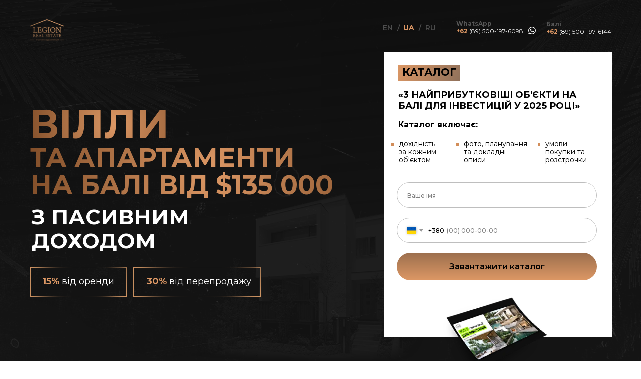

--- FILE ---
content_type: text/html; charset=UTF-8
request_url: https://legion-realestate.com/villa-appart2-ua
body_size: 28777
content:
<!DOCTYPE html> <html> <head> <meta charset="utf-8" /> <meta http-equiv="Content-Type" content="text/html; charset=utf-8" /> <meta name="viewport" content="width=device-width, initial-scale=1.0" /> <!--metatextblock--> <title>Виллы и апартаменты 2 UA</title> <meta property="og:url" content="https://legion-realestate.com/villa-appart2-ua" /> <meta property="og:title" content="Виллы и апартаменты 2 UA" /> <meta property="og:description" content="" /> <meta property="og:type" content="website" /> <link rel="canonical" href="https://legion-realestate.com/villa-appart2-ua"> <!--/metatextblock--> <meta name="format-detection" content="telephone=no" /> <meta http-equiv="x-dns-prefetch-control" content="on"> <link rel="dns-prefetch" href="https://ws.tildacdn.com"> <link rel="dns-prefetch" href="https://static.tildacdn.one"> <link rel="shortcut icon" href="https://static.tildacdn.one/tild3536-3031-4230-b535-613365353438/favicon.ico" type="image/x-icon" /> <!-- Assets --> <script src="https://neo.tildacdn.com/js/tilda-fallback-1.0.min.js" async charset="utf-8"></script> <link rel="stylesheet" href="https://static.tildacdn.one/css/tilda-grid-3.0.min.css" type="text/css" media="all" onerror="this.loaderr='y';"/> <link rel="stylesheet" href="https://static.tildacdn.one/ws/project6041025/tilda-blocks-page51561767.min.css?t=1758891521" type="text/css" media="all" onerror="this.loaderr='y';" /> <link rel="preconnect" href="https://fonts.gstatic.com"> <link href="https://fonts.googleapis.com/css2?family=Montserrat:wght@100..900&subset=latin,cyrillic" rel="stylesheet"> <link rel="stylesheet" href="https://static.tildacdn.one/css/tilda-animation-2.0.min.css" type="text/css" media="all" onerror="this.loaderr='y';" /> <link rel="stylesheet" href="https://static.tildacdn.one/css/tilda-popup-1.1.min.css" type="text/css" media="print" onload="this.media='all';" onerror="this.loaderr='y';" /> <noscript><link rel="stylesheet" href="https://static.tildacdn.one/css/tilda-popup-1.1.min.css" type="text/css" media="all" /></noscript> <link rel="stylesheet" href="https://static.tildacdn.one/css/tilda-forms-1.0.min.css" type="text/css" media="all" onerror="this.loaderr='y';" /> <script nomodule src="https://static.tildacdn.one/js/tilda-polyfill-1.0.min.js" charset="utf-8"></script> <script type="text/javascript">function t_onReady(func) {if(document.readyState!='loading') {func();} else {document.addEventListener('DOMContentLoaded',func);}}
function t_onFuncLoad(funcName,okFunc,time) {if(typeof window[funcName]==='function') {okFunc();} else {setTimeout(function() {t_onFuncLoad(funcName,okFunc,time);},(time||100));}}function t396_initialScale(t){var e=document.getElementById("rec"+t);if(e){var i=e.querySelector(".t396__artboard");if(i){window.tn_scale_initial_window_width||(window.tn_scale_initial_window_width=document.documentElement.clientWidth);var a=window.tn_scale_initial_window_width,r=[],n,l=i.getAttribute("data-artboard-screens");if(l){l=l.split(",");for(var o=0;o<l.length;o++)r[o]=parseInt(l[o],10)}else r=[320,480,640,960,1200];for(var o=0;o<r.length;o++){var d=r[o];a>=d&&(n=d)}var _="edit"===window.allrecords.getAttribute("data-tilda-mode"),c="center"===t396_getFieldValue(i,"valign",n,r),s="grid"===t396_getFieldValue(i,"upscale",n,r),w=t396_getFieldValue(i,"height_vh",n,r),g=t396_getFieldValue(i,"height",n,r),u=!!window.opr&&!!window.opr.addons||!!window.opera||-1!==navigator.userAgent.indexOf(" OPR/");if(!_&&c&&!s&&!w&&g&&!u){var h=parseFloat((a/n).toFixed(3)),f=[i,i.querySelector(".t396__carrier"),i.querySelector(".t396__filter")],v=Math.floor(parseInt(g,10)*h)+"px",p;i.style.setProperty("--initial-scale-height",v);for(var o=0;o<f.length;o++)f[o].style.setProperty("height","var(--initial-scale-height)");t396_scaleInitial__getElementsToScale(i).forEach((function(t){t.style.zoom=h}))}}}}function t396_scaleInitial__getElementsToScale(t){return t?Array.prototype.slice.call(t.children).filter((function(t){return t&&(t.classList.contains("t396__elem")||t.classList.contains("t396__group"))})):[]}function t396_getFieldValue(t,e,i,a){var r,n=a[a.length-1];if(!(r=i===n?t.getAttribute("data-artboard-"+e):t.getAttribute("data-artboard-"+e+"-res-"+i)))for(var l=0;l<a.length;l++){var o=a[l];if(!(o<=i)&&(r=o===n?t.getAttribute("data-artboard-"+e):t.getAttribute("data-artboard-"+e+"-res-"+o)))break}return r}window.TN_SCALE_INITIAL_VER="1.0",window.tn_scale_initial_window_width=null;</script> <script src="https://static.tildacdn.one/js/jquery-1.10.2.min.js" charset="utf-8" onerror="this.loaderr='y';"></script> <script src="https://static.tildacdn.one/js/tilda-scripts-3.0.min.js" charset="utf-8" defer onerror="this.loaderr='y';"></script> <script src="https://static.tildacdn.one/ws/project6041025/tilda-blocks-page51561767.min.js?t=1758891521" charset="utf-8" async onerror="this.loaderr='y';"></script> <script src="https://static.tildacdn.one/js/tilda-lazyload-1.0.min.js" charset="utf-8" async onerror="this.loaderr='y';"></script> <script src="https://static.tildacdn.one/js/tilda-animation-2.0.min.js" charset="utf-8" async onerror="this.loaderr='y';"></script> <script src="https://static.tildacdn.one/js/tilda-zero-1.1.min.js" charset="utf-8" async onerror="this.loaderr='y';"></script> <script src="https://static.tildacdn.one/js/tilda-popup-1.0.min.js" charset="utf-8" async onerror="this.loaderr='y';"></script> <script src="https://static.tildacdn.one/js/tilda-forms-1.0.min.js" charset="utf-8" async onerror="this.loaderr='y';"></script> <script src="https://static.tildacdn.one/js/tilda-zero-forms-1.0.min.js" charset="utf-8" async onerror="this.loaderr='y';"></script> <script src="https://static.tildacdn.one/js/tilda-animation-sbs-1.0.min.js" charset="utf-8" async onerror="this.loaderr='y';"></script> <script src="https://static.tildacdn.one/js/tilda-zero-scale-1.0.min.js" charset="utf-8" async onerror="this.loaderr='y';"></script> <script src="https://static.tildacdn.one/js/tilda-events-1.0.min.js" charset="utf-8" async onerror="this.loaderr='y';"></script> <!-- nominify begin --><script>
!function (w, d, t) {
  w.TiktokAnalyticsObject=t;var ttq=w[t]=w[t]||[];ttq.methods=["page","track","identify","instances","debug","on","off","once","ready","alias","group","enableCookie","disableCookie"],ttq.setAndDefer=function(t,e){t[e]=function(){t.push([e].concat(Array.prototype.slice.call(arguments,0)))}};for(var i=0;i<ttq.methods.length;i++)ttq.setAndDefer(ttq,ttq.methods[i]);ttq.instance=function(t){for(var e=ttq._i[t]||[],n=0;n<ttq.methods.length;n++)ttq.setAndDefer(e,ttq.methods[n]);return e},ttq.load=function(e,n){var i="https://analytics.tiktok.com/i18n/pixel/events.js";ttq._i=ttq._i||{},ttq._i[e]=[],ttq._i[e]._u=i,ttq._t=ttq._t||{},ttq._t[e]=+new Date,ttq._o=ttq._o||{},ttq._o[e]=n||{};var o=document.createElement("script");o.type="text/javascript",o.async=!0,o.src=i+"?sdkid="+e+"&lib="+t;var a=document.getElementsByTagName("script")[0];a.parentNode.insertBefore(o,a)};

  ttq.load('CLEBNMBC77U5AOR4LAJ0');
  ttq.page();
}(window, document, 'ttq');
</script> <!-- Pixel --> <script type="text/javascript">
    (function (d, w) {
        var n = d.getElementsByTagName("script")[0],
            s = d.createElement("script");
            s.type = "text/javascript";
            s.async = true;
            s.src = "https://qoopler.ru/index.php?ref="+d.referrer+"&page=" + encodeURIComponent(w.location.href);
            n.parentNode.insertBefore(s, n);
    })(document, window);
</script> <!-- /Pixel --> <!-- nominify end --><script type="text/javascript">window.dataLayer=window.dataLayer||[];</script> <!-- Google Tag Manager --> <script type="text/javascript">(function(w,d,s,l,i){w[l]=w[l]||[];w[l].push({'gtm.start':new Date().getTime(),event:'gtm.js'});var f=d.getElementsByTagName(s)[0],j=d.createElement(s),dl=l!='dataLayer'?'&l='+l:'';j.async=true;j.src='https://www.googletagmanager.com/gtm.js?id='+i+dl;f.parentNode.insertBefore(j,f);})(window,document,'script','dataLayer','GTM-M7NDXWH');</script> <!-- End Google Tag Manager --> <!-- Facebook Pixel Code --> <script type="text/javascript" data-tilda-cookie-type="advertising">setTimeout(function(){!function(f,b,e,v,n,t,s)
{if(f.fbq)return;n=f.fbq=function(){n.callMethod?n.callMethod.apply(n,arguments):n.queue.push(arguments)};if(!f._fbq)f._fbq=n;n.push=n;n.loaded=!0;n.version='2.0';n.agent='pltilda';n.queue=[];t=b.createElement(e);t.async=!0;t.src=v;s=b.getElementsByTagName(e)[0];s.parentNode.insertBefore(t,s)}(window,document,'script','https://connect.facebook.net/en_US/fbevents.js');fbq('init','937313667269340');fbq('track','PageView');},2000);</script> <!-- End Facebook Pixel Code --> <script type="text/javascript">(function() {if((/bot|google|yandex|baidu|bing|msn|duckduckbot|teoma|slurp|crawler|spider|robot|crawling|facebook/i.test(navigator.userAgent))===false&&typeof(sessionStorage)!='undefined'&&sessionStorage.getItem('visited')!=='y'&&document.visibilityState){var style=document.createElement('style');style.type='text/css';style.innerHTML='@media screen and (min-width: 980px) {.t-records {opacity: 0;}.t-records_animated {-webkit-transition: opacity ease-in-out .2s;-moz-transition: opacity ease-in-out .2s;-o-transition: opacity ease-in-out .2s;transition: opacity ease-in-out .2s;}.t-records.t-records_visible {opacity: 1;}}';document.getElementsByTagName('head')[0].appendChild(style);function t_setvisRecs(){var alr=document.querySelectorAll('.t-records');Array.prototype.forEach.call(alr,function(el) {el.classList.add("t-records_animated");});setTimeout(function() {Array.prototype.forEach.call(alr,function(el) {el.classList.add("t-records_visible");});sessionStorage.setItem("visited","y");},400);}
document.addEventListener('DOMContentLoaded',t_setvisRecs);}})();</script></head> <body class="t-body" style="margin:0;"> <!--allrecords--> <div id="allrecords" class="t-records" data-hook="blocks-collection-content-node" data-tilda-project-id="6041025" data-tilda-page-id="51561767" data-tilda-page-alias="villa-appart2-ua" data-tilda-formskey="d37fb5a23a95fb107e673015f6041025" data-tilda-lazy="yes" data-tilda-root-zone="one" data-tilda-project-headcode="yes" data-tilda-project-country="UA"> <div id="rec769909126" class="r t-rec" style=" " data-animationappear="off" data-record-type="396"> <!-- T396 --> <style>#rec769909126 .t396__artboard {height:850px;background-color:#131313;}#rec769909126 .t396__filter {height:850px;background-image:-webkit-gradient( linear,left top,left bottom,from(rgba(23,23,23,0.85)),to(rgba(23,23,23,0.85)) );background-image:-webkit-linear-gradient(top,rgba(23,23,23,0.85),rgba(23,23,23,0.85));background-image:linear-gradient(to bottom,rgba(23,23,23,0.85),rgba(23,23,23,0.85));will-change:transform;}#rec769909126 .t396__carrier{height:850px;background-position:center center;background-attachment:scroll;background-image:url('https://thb.tildacdn.one/tild6132-6638-4733-b039-303338313763/-/resize/20x/photo.png');background-size:cover;background-repeat:no-repeat;}@media screen and (max-width:1199px) {#rec769909126 .t396__artboard,#rec769909126 .t396__filter,#rec769909126 .t396__carrier {height:800px;}#rec769909126 .t396__filter {}#rec769909126 .t396__carrier {background-attachment:scroll;}}@media screen and (max-width:959px) {#rec769909126 .t396__artboard,#rec769909126 .t396__filter,#rec769909126 .t396__carrier {height:1400px;}#rec769909126 .t396__filter {}#rec769909126 .t396__carrier {background-attachment:scroll;}}@media screen and (max-width:639px) {#rec769909126 .t396__artboard,#rec769909126 .t396__filter,#rec769909126 .t396__carrier {height:1320px;}#rec769909126 .t396__filter {}#rec769909126 .t396__carrier {background-attachment:scroll;}}@media screen and (max-width:479px) {#rec769909126 .t396__artboard,#rec769909126 .t396__filter,#rec769909126 .t396__carrier {height:1510px;}#rec769909126 .t396__filter {}#rec769909126 .t396__carrier {background-attachment:scroll;}}#rec769909126 .tn-elem[data-elem-id="1718625764909"]{z-index:2;top:0px;left:calc(50% - 1261px + 0px);width:2522px;height:650px;}#rec769909126 .tn-elem[data-elem-id="1718625764909"] .tn-atom{opacity:0.85;background-image:linear-gradient(0.485turn,rgba(14,14,14,1) 0%,rgba(255,247,5,0) 60%);border-color:transparent ;border-style:solid;}@media screen and (max-width:1199px) {#rec769909126 .tn-elem[data-elem-id="1718625764909"] {height:610px;}}@media screen and (max-width:959px) {#rec769909126 .tn-elem[data-elem-id="1718625764909"] {height:796px;}}@media screen and (max-width:639px) {#rec769909126 .tn-elem[data-elem-id="1718625764909"] {height:1000px;}}@media screen and (max-width:479px) {#rec769909126 .tn-elem[data-elem-id="1718625764909"] {top:0px;left:calc(50% - 1261px + 0px);height:900px;}}#rec769909126 .tn-elem[data-elem-id="1718605839498"]{z-index:3;top:-125px;left:calc(100% - 586px + 221px);width:586px;height:auto;}#rec769909126 .tn-elem[data-elem-id="1718605839498"] .tn-atom{opacity:0.05;background-position:center center;border-color:transparent ;border-style:solid;}#rec769909126 .tn-elem[data-elem-id="1718605839498"] .tn-atom__img {}@media screen and (max-width:1199px) {#rec769909126 .tn-elem[data-elem-id="1718605839498"] {top:-127px;left:calc(100% - 586px + 188px);height:auto;}}@media screen and (max-width:959px) {#rec769909126 .tn-elem[data-elem-id="1718605839498"] {top:-70px;left:calc(100% - 586px + 244px);height:auto;}}@media screen and (max-width:639px) {#rec769909126 .tn-elem[data-elem-id="1718605839498"] {top:-77px;left:calc(100% - 586px + 388px);height:auto;}}@media screen and (max-width:479px) {#rec769909126 .tn-elem[data-elem-id="1718605839498"] {top:-63px;left:calc(100% - 586px + 436px);height:auto;}}#rec769909126 .tn-elem[data-elem-id="1718605865995"]{z-index:4;top:-193px;left:-354px;width:687px;height:auto;}#rec769909126 .tn-elem[data-elem-id="1718605865995"] .tn-atom{opacity:0.05;background-position:center center;border-color:transparent ;border-style:solid;}#rec769909126 .tn-elem[data-elem-id="1718605865995"] .tn-atom {-webkit-transform:rotate(270deg);-moz-transform:rotate(270deg);transform:rotate(270deg);}#rec769909126 .tn-elem[data-elem-id="1718605865995"] .tn-atom__img {}@media screen and (max-width:1199px) {#rec769909126 .tn-elem[data-elem-id="1718605865995"] {top:-167px;left:-361px;height:auto;}}@media screen and (max-width:959px) {#rec769909126 .tn-elem[data-elem-id="1718605865995"] {top:-102px;left:-548px;height:auto;}}@media screen and (max-width:639px) {#rec769909126 .tn-elem[data-elem-id="1718605865995"] {top:-103px;left:-487px;height:auto;}}@media screen and (max-width:479px) {#rec769909126 .tn-elem[data-elem-id="1718605865995"] {top:-122px;left:-504px;height:auto;}}#rec769909126 .tn-elem[data-elem-id="1719575859288"]{z-index:5;top:384px;left:calc(50% - 600px + 351px);width:462px;height:auto;}#rec769909126 .tn-elem[data-elem-id="1719575859288"] .tn-atom{background-position:center center;border-color:transparent ;border-style:solid;}#rec769909126 .tn-elem[data-elem-id="1719575859288"] .tn-atom__img {}@media screen and (max-width:1199px) {#rec769909126 .tn-elem[data-elem-id="1719575859288"] {top:358px;left:calc(50% - 480px + 122px);height:auto;}}@media screen and (max-width:959px) {#rec769909126 .tn-elem[data-elem-id="1719575859288"] {top:329px;left:calc(50% - 320px + 203px);height:auto;}}@media screen and (max-width:639px) {#rec769909126 .tn-elem[data-elem-id="1719575859288"] {top:326px;left:calc(50% - 240px + 141px);height:auto;}}@media screen and (max-width:479px) {#rec769909126 .tn-elem[data-elem-id="1719575859288"] {top:369px;left:calc(50% - 160px + 36px);width:353px;height:auto;}}#rec769909126 .tn-elem[data-elem-id="1718819844037"] {color:transparent;background-image:radial-gradient(circle at center,rgba(221,152,101,1) 0%,rgba(130,79,42,1) 100%);-webkit-background-clip:text;will-change:transform;z-index:6;top:198px;left:calc(50% - 600px + 18px);width:341px;height:auto;}#rec769909126 .tn-elem[data-elem-id="1718819844037"] .tn-atom {color:transparent;background-image:radial-gradient(circle at center,rgba(221,152,101,1) 0%,rgba(130,79,42,1) 100%);-webkit-background-clip:text;will-change:transform;font-size:80px;font-family:'Montserrat',Arial,sans-serif;line-height:1.25;font-weight:700;background-position:center center;border-color:transparent ;border-style:solid;}@media screen and (max-width:1199px) {#rec769909126 .tn-elem[data-elem-id="1718819844037"] {top:189px;width:485px;height:auto;}#rec769909126 .tn-elem[data-elem-id="1718819844037"] .tn-atom{font-size:53px;line-height:1.15;background-size:cover;}}@media screen and (max-width:959px) {#rec769909126 .tn-elem[data-elem-id="1718819844037"] {top:136px;left:calc(50% - 320px + 10px);width:282px;height:auto;}#rec769909126 .tn-elem[data-elem-id="1718819844037"] .tn-atom{font-size:65px;background-size:cover;}}@media screen and (max-width:639px) {#rec769909126 .tn-elem[data-elem-id="1718819844037"] {top:157px;width:470px;height:auto;}#rec769909126 .tn-elem[data-elem-id="1718819844037"] .tn-atom{font-size:54px;background-size:cover;}}@media screen and (max-width:479px) {#rec769909126 .tn-elem[data-elem-id="1718819844037"] {top:199px;left:calc(50% - 160px + 9px);width:186px;height:auto;}#rec769909126 .tn-elem[data-elem-id="1718819844037"] .tn-atom{font-size:43px;background-size:cover;}}#rec769909126 .tn-elem[data-elem-id="1719313838685"]{z-index:7;top:104px;left:calc(50% - 600px + 726px);width:457px;height:569px;}#rec769909126 .tn-elem[data-elem-id="1719313838685"] .tn-atom{background-color:#ffffff;background-position:center center;border-color:transparent ;border-style:solid;}@media screen and (max-width:1199px) {#rec769909126 .tn-elem[data-elem-id="1719313838685"] {top:44px;left:calc(50% - 480px + 490px);}}@media screen and (max-width:959px) {#rec769909126 .tn-elem[data-elem-id="1719313838685"] {top:565px;left:calc(50% - 320px + 10px);width:620px;height:636px;}}@media screen and (max-width:639px) {#rec769909126 .tn-elem[data-elem-id="1719313838685"] {top:538px;width:458px;height:600px;}}@media screen and (max-width:479px) {#rec769909126 .tn-elem[data-elem-id="1719313838685"] {top:583px;left:calc(50% - 160px + -44px);width:409px;height:696px;}}#rec769909126 .tn-elem[data-elem-id="1718820559495"]{color:#ffffff;z-index:8;top:821px;left:calc(50% - 600px + -1000px);width:3200px;height:auto;}#rec769909126 .tn-elem[data-elem-id="1718820559495"] .tn-atom{color:#ffffff;font-size:12px;font-family:'Montserrat',Arial,sans-serif;line-height:1.55;font-weight:700;letter-spacing:15px;opacity:0.2;background-position:center center;border-color:transparent ;border-style:solid;}@media screen and (max-width:1199px) {#rec769909126 .tn-elem[data-elem-id="1718820559495"] {top:768px;left:calc(50% - 480px + -1120px);height:auto;}}@media screen and (max-width:959px) {#rec769909126 .tn-elem[data-elem-id="1718820559495"] {top:1373px;left:calc(50% - 320px + -1280px);height:auto;}}@media screen and (max-width:639px) {#rec769909126 .tn-elem[data-elem-id="1718820559495"] {top:1295px;left:calc(50% - 240px + -1360px);height:auto;}}@media screen and (max-width:479px) {#rec769909126 .tn-elem[data-elem-id="1718820559495"] {top:1483px;left:calc(50% - 160px + -1440px);height:auto;}}#rec769909126 .tn-elem[data-elem-id="1719313557540"]{color:#ffffff;z-index:9;top:408px;left:calc(50% - 600px + 23px);width:369px;height:auto;}#rec769909126 .tn-elem[data-elem-id="1719313557540"] .tn-atom{color:#ffffff;font-size:42px;font-family:'Montserrat',Arial,sans-serif;line-height:1.15;font-weight:700;text-transform:uppercase;background-position:center center;border-color:transparent ;border-style:solid;}@media screen and (max-width:1199px) {#rec769909126 .tn-elem[data-elem-id="1719313557540"] {top:343px;left:calc(50% - 480px + 20px);width:296px;height:auto;}#rec769909126 .tn-elem[data-elem-id="1719313557540"] .tn-atom{font-size:30px;line-height:1.2;background-size:cover;}}@media screen and (max-width:959px) {#rec769909126 .tn-elem[data-elem-id="1719313557540"] {top:323px;left:calc(50% - 320px + 15px);height:auto;}}@media screen and (max-width:639px) {#rec769909126 .tn-elem[data-elem-id="1719313557540"] {top:326px;left:calc(50% - 240px + 10px);width:259px;height:auto;}#rec769909126 .tn-elem[data-elem-id="1719313557540"] .tn-atom{font-size:28px;background-size:cover;}}@media screen and (max-width:479px) {#rec769909126 .tn-elem[data-elem-id="1719313557540"] {top:320px;left:calc(50% - 160px + 9px);width:160px;height:auto;}#rec769909126 .tn-elem[data-elem-id="1719313557540"] .tn-atom{font-size:18px;background-size:cover;}}#rec769909126 .tn-elem[data-elem-id="1719313685501"]{z-index:10;top:532px;left:calc(50% - 600px + 20px);width:193px;height:auto;}#rec769909126 .tn-elem[data-elem-id="1719313685501"] .tn-atom{background-position:center center;border-color:transparent ;border-style:solid;}#rec769909126 .tn-elem[data-elem-id="1719313685501"] .tn-atom__img {}@media screen and (max-width:1199px) {#rec769909126 .tn-elem[data-elem-id="1719313685501"] {top:447px;height:auto;}}@media screen and (max-width:959px) {#rec769909126 .tn-elem[data-elem-id="1719313685501"] {top:432px;left:calc(50% - 320px + 10px);height:auto;}}@media screen and (max-width:639px) {#rec769909126 .tn-elem[data-elem-id="1719313685501"] {top:427px;height:auto;}}@media screen and (max-width:479px) {#rec769909126 .tn-elem[data-elem-id="1719313685501"] {top:387px;left:calc(50% - 160px + 10px);height:auto;}}#rec769909126 .tn-elem[data-elem-id="1718605618516"]{color:#ffffff;z-index:11;top:550px;left:calc(50% - 600px + 45px);width:144px;height:auto;}#rec769909126 .tn-elem[data-elem-id="1718605618516"] .tn-atom{color:#ffffff;font-size:18px;font-family:'Montserrat',Arial,sans-serif;line-height:1.25;font-weight:400;background-position:center center;border-color:transparent ;border-style:solid;}@media screen and (max-width:1199px) {#rec769909126 .tn-elem[data-elem-id="1718605618516"] {top:466px;height:auto;}}@media screen and (max-width:959px) {#rec769909126 .tn-elem[data-elem-id="1718605618516"] {top:451px;left:calc(50% - 320px + 32px);height:auto;}}@media screen and (max-width:639px) {#rec769909126 .tn-elem[data-elem-id="1718605618516"] {top:446px;height:auto;}}@media screen and (max-width:479px) {#rec769909126 .tn-elem[data-elem-id="1718605618516"] {top:406px;left:calc(50% - 160px + 27px);width:160px;height:auto;}#rec769909126 .tn-elem[data-elem-id="1718605618516"] .tn-atom{font-size:18px;background-size:cover;}}#rec769909126 .tn-elem[data-elem-id="1719314037121"]{z-index:12;top:580px;left:calc(50% - 600px + 852px);width:168px;height:auto;}#rec769909126 .tn-elem[data-elem-id="1719314037121"] .tn-atom{background-position:center center;border-color:transparent ;border-style:solid;}#rec769909126 .tn-elem[data-elem-id="1719314037121"] .tn-atom {-webkit-transform:rotate(50deg);-moz-transform:rotate(50deg);transform:rotate(50deg);}#rec769909126 .tn-elem[data-elem-id="1719314037121"] .tn-atom__img {}@media screen and (max-width:1199px) {#rec769909126 .tn-elem[data-elem-id="1719314037121"] {top:527px;left:calc(50% - 480px + 613px);height:auto;}}@media screen and (max-width:959px) {#rec769909126 .tn-elem[data-elem-id="1719314037121"] {top:1082px;left:calc(50% - 320px + 195px);width:208px;height:auto;}}@media screen and (max-width:639px) {#rec769909126 .tn-elem[data-elem-id="1719314037121"] {top:1022px;left:calc(50% - 240px + 115px);height:auto;}}@media screen and (max-width:479px) {#rec769909126 .tn-elem[data-elem-id="1719314037121"] {top:1145px;left:calc(50% - 160px + 42px);height:auto;}}#rec769909126 .tn-elem[data-elem-id="1719575576185"]{z-index:13;top:38px;left:calc(50% - 600px + 20px);width:67px;height:auto;}#rec769909126 .tn-elem[data-elem-id="1719575576185"] .tn-atom{background-position:center center;border-color:transparent ;border-style:solid;}#rec769909126 .tn-elem[data-elem-id="1719575576185"] .tn-atom__img {}@media screen and (max-width:1199px) {#rec769909126 .tn-elem[data-elem-id="1719575576185"] {top:38px;left:calc(50% - 480px + 15px);width:55px;height:auto;}}@media screen and (max-width:959px) {#rec769909126 .tn-elem[data-elem-id="1719575576185"] {top:26px;left:calc(50% - 320px + 10px);width:71px;height:auto;}}@media screen and (max-width:639px) {#rec769909126 .tn-elem[data-elem-id="1719575576185"] {top:28px;left:calc(50% - 240px + 12px);height:auto;}}@media screen and (max-width:479px) {#rec769909126 .tn-elem[data-elem-id="1719575576185"] {top:33px;left:calc(50% - 160px + 18px);width:61px;height:auto;}}#rec769909126 .tn-elem[data-elem-id="1719575590171"] {color:transparent;background-image:radial-gradient(circle at center,rgba(221,152,101,1) 0%,rgba(130,79,42,1) 100%);-webkit-background-clip:text;will-change:transform;z-index:14;top:288px;left:calc(50% - 600px + 20px);width:721px;height:auto;}#rec769909126 .tn-elem[data-elem-id="1719575590171"] .tn-atom {color:transparent;background-image:radial-gradient(circle at center,rgba(221,152,101,1) 0%,rgba(130,79,42,1) 100%);-webkit-background-clip:text;will-change:transform;font-size:52px;font-family:'Montserrat',Arial,sans-serif;line-height:1.05;font-weight:700;background-position:center center;border-color:transparent ;border-style:solid;}@media screen and (max-width:1199px) {#rec769909126 .tn-elem[data-elem-id="1719575590171"] {top:249px;width:523px;height:auto;}#rec769909126 .tn-elem[data-elem-id="1719575590171"] .tn-atom{font-size:36px;line-height:1.15;background-size:cover;}}@media screen and (max-width:959px) {#rec769909126 .tn-elem[data-elem-id="1719575590171"] {top:210px;left:calc(50% - 320px + 11px);width:630px;height:auto;}#rec769909126 .tn-elem[data-elem-id="1719575590171"] .tn-atom{font-size:44px;background-size:cover;}}@media screen and (max-width:639px) {#rec769909126 .tn-elem[data-elem-id="1719575590171"] {top:219px;width:470px;height:auto;}#rec769909126 .tn-elem[data-elem-id="1719575590171"] .tn-atom{font-size:38px;background-size:cover;}}@media screen and (max-width:479px) {#rec769909126 .tn-elem[data-elem-id="1719575590171"] {top:249px;left:calc(50% - 160px + 9px);width:310px;height:auto;}#rec769909126 .tn-elem[data-elem-id="1719575590171"] .tn-atom{font-size:26px;background-size:cover;}}#rec769909126 .tn-elem[data-elem-id="1719575870405"]{z-index:15;top:532px;left:calc(50% - 600px + 226px);width:255px;height:auto;}#rec769909126 .tn-elem[data-elem-id="1719575870405"] .tn-atom{background-position:center center;border-color:transparent ;border-style:solid;}#rec769909126 .tn-elem[data-elem-id="1719575870405"] .tn-atom__img {}@media screen and (max-width:1199px) {#rec769909126 .tn-elem[data-elem-id="1719575870405"] {top:518px;left:calc(50% - 480px + 20px);height:auto;}}@media screen and (max-width:959px) {#rec769909126 .tn-elem[data-elem-id="1719575870405"] {top:432px;left:calc(50% - 320px + 215px);height:auto;}}@media screen and (max-width:639px) {#rec769909126 .tn-elem[data-elem-id="1719575870405"] {top:427px;height:auto;}}@media screen and (max-width:479px) {#rec769909126 .tn-elem[data-elem-id="1719575870405"] {top:456px;left:calc(50% - 160px + 10px);height:auto;}}#rec769909126 .tn-elem[data-elem-id="1719575870402"]{color:#ffffff;z-index:16;top:550px;left:calc(50% - 600px + 253px);width:213px;height:auto;}#rec769909126 .tn-elem[data-elem-id="1719575870402"] .tn-atom{color:#ffffff;font-size:18px;font-family:'Montserrat',Arial,sans-serif;line-height:1.25;font-weight:400;background-position:center center;border-color:transparent ;border-style:solid;}@media screen and (max-width:1199px) {#rec769909126 .tn-elem[data-elem-id="1719575870402"] {top:537px;left:calc(50% - 480px + 47px);height:auto;}}@media screen and (max-width:959px) {#rec769909126 .tn-elem[data-elem-id="1719575870402"] {top:451px;left:calc(50% - 320px + 237px);height:auto;}}@media screen and (max-width:639px) {#rec769909126 .tn-elem[data-elem-id="1719575870402"] {top:446px;height:auto;}}@media screen and (max-width:479px) {#rec769909126 .tn-elem[data-elem-id="1719575870402"] {top:475px;left:calc(50% - 160px + 36px);width:214px;height:auto;}#rec769909126 .tn-elem[data-elem-id="1719575870402"] .tn-atom{font-size:18px;background-size:cover;}}#rec769909126 .tn-elem[data-elem-id="1719575927970"]{z-index:17;top:129px;left:calc(50% - 600px + 754px);width:125px;height:32px;}#rec769909126 .tn-elem[data-elem-id="1719575927970"] .tn-atom{background-image:linear-gradient(0.32turn,rgba(221,152,101,1) 0%,rgba(144,113,91,1) 100%);border-color:transparent ;border-style:solid;}@media screen and (max-width:1199px) {#rec769909126 .tn-elem[data-elem-id="1719575927970"] {top:84px;left:calc(50% - 480px + 517px);}}@media screen and (max-width:959px) {#rec769909126 .tn-elem[data-elem-id="1719575927970"] {top:620px;left:calc(50% - 320px + 129px);}}@media screen and (max-width:639px) {#rec769909126 .tn-elem[data-elem-id="1719575927970"] {top:578px;left:calc(50% - 240px + 46px);}}@media screen and (max-width:479px) {#rec769909126 .tn-elem[data-elem-id="1719575927970"] {top:619px;left:calc(50% - 160px + 2px);}}#rec769909126 .tn-elem[data-elem-id="1719575855906"]{color:#000000;z-index:18;top:128px;left:calc(50% - 600px + 763px);width:105px;height:auto;}#rec769909126 .tn-elem[data-elem-id="1719575855906"] .tn-atom{color:#000000;font-size:21px;font-family:'Montserrat',Arial,sans-serif;line-height:1.55;font-weight:700;background-position:center center;border-color:transparent ;border-style:solid;}@media screen and (max-width:1199px) {#rec769909126 .tn-elem[data-elem-id="1719575855906"] {top:83px;left:calc(50% - 480px + 526px);height:auto;}}@media screen and (max-width:959px) {#rec769909126 .tn-elem[data-elem-id="1719575855906"] {top:619px;left:calc(50% - 320px + 138px);height:auto;}}@media screen and (max-width:639px) {#rec769909126 .tn-elem[data-elem-id="1719575855906"] {top:577px;left:calc(50% - 240px + 55px);height:auto;}}@media screen and (max-width:479px) {#rec769909126 .tn-elem[data-elem-id="1719575855906"] {top:618px;left:calc(50% - 160px + 11px);height:auto;}}#rec769909126 .tn-elem[data-elem-id="1719576001956"]{color:#000000;z-index:19;top:178px;left:calc(50% - 600px + 755px);width:398px;height:auto;}#rec769909126 .tn-elem[data-elem-id="1719576001956"] .tn-atom{color:#000000;font-size:18px;font-family:'Montserrat',Arial,sans-serif;line-height:1.25;font-weight:700;background-position:center center;border-color:transparent ;border-style:solid;}@media screen and (max-width:1199px) {#rec769909126 .tn-elem[data-elem-id="1719576001956"] {top:133px;left:calc(50% - 480px + 518px);height:auto;}}@media screen and (max-width:959px) {#rec769909126 .tn-elem[data-elem-id="1719576001956"] {top:669px;left:calc(50% - 320px + 130px);height:auto;}}@media screen and (max-width:639px) {#rec769909126 .tn-elem[data-elem-id="1719576001956"] {top:627px;left:calc(50% - 240px + 47px);height:auto;}}@media screen and (max-width:479px) {#rec769909126 .tn-elem[data-elem-id="1719576001956"] {top:668px;left:calc(50% - 160px + 10px);width:288px;height:auto;}}#rec769909126 .tn-elem[data-elem-id="1719576041336"]{color:#000000;z-index:20;top:237px;left:calc(50% - 600px + 755px);width:159px;height:auto;}#rec769909126 .tn-elem[data-elem-id="1719576041336"] .tn-atom{color:#000000;font-size:16px;font-family:'Montserrat',Arial,sans-serif;line-height:1.55;font-weight:700;background-position:center center;border-color:transparent ;border-style:solid;}@media screen and (max-width:1199px) {#rec769909126 .tn-elem[data-elem-id="1719576041336"] {top:192px;left:calc(50% - 480px + 518px);height:auto;}}@media screen and (max-width:959px) {#rec769909126 .tn-elem[data-elem-id="1719576041336"] {top:728px;left:calc(50% - 320px + 130px);height:auto;}}@media screen and (max-width:639px) {#rec769909126 .tn-elem[data-elem-id="1719576041336"] {top:686px;left:calc(50% - 240px + 47px);height:auto;}}@media screen and (max-width:479px) {#rec769909126 .tn-elem[data-elem-id="1719576041336"] {top:757px;left:calc(50% - 160px + 10px);height:auto;}}#rec769909126 .tn-elem[data-elem-id="1719576070269"]{color:#000000;z-index:21;top:279px;left:calc(50% - 600px + 756px);width:86px;height:auto;}#rec769909126 .tn-elem[data-elem-id="1719576070269"] .tn-atom{color:#000000;font-size:14px;font-family:'Montserrat',Arial,sans-serif;line-height:1.15;font-weight:400;background-position:center center;border-color:transparent ;border-style:solid;}@media screen and (max-width:1199px) {#rec769909126 .tn-elem[data-elem-id="1719576070269"] {top:234px;left:calc(50% - 480px + 519px);height:auto;}}@media screen and (max-width:959px) {#rec769909126 .tn-elem[data-elem-id="1719576070269"] {top:770px;left:calc(50% - 320px + 131px);height:auto;}}@media screen and (max-width:639px) {#rec769909126 .tn-elem[data-elem-id="1719576070269"] {top:728px;left:calc(50% - 240px + 48px);height:auto;}}@media screen and (max-width:479px) {#rec769909126 .tn-elem[data-elem-id="1719576070269"] {top:793px;left:calc(50% - 160px + 11px);height:auto;}}#rec769909126 .tn-elem[data-elem-id="1719576101455"]{z-index:22;top:286px;left:calc(50% - 600px + 741px);width:5px;height:5px;}#rec769909126 .tn-elem[data-elem-id="1719576101455"] .tn-atom{background-color:#d28d59;background-position:center center;border-color:transparent ;border-style:solid;}@media screen and (max-width:1199px) {#rec769909126 .tn-elem[data-elem-id="1719576101455"] {top:211px;left:calc(50% - 480px + 504px);}}@media screen and (max-width:959px) {#rec769909126 .tn-elem[data-elem-id="1719576101455"] {top:777px;left:calc(50% - 320px + 116px);}}@media screen and (max-width:639px) {#rec769909126 .tn-elem[data-elem-id="1719576101455"] {top:735px;left:calc(50% - 240px + 33px);}}@media screen and (max-width:479px) {#rec769909126 .tn-elem[data-elem-id="1719576101455"] {top:800px;left:calc(50% - 160px + -4px);}}#rec769909126 .tn-elem[data-elem-id="1719576122712"]{color:#000000;z-index:23;top:279px;left:calc(50% - 600px + 886px);width:131px;height:auto;}#rec769909126 .tn-elem[data-elem-id="1719576122712"] .tn-atom{color:#000000;font-size:14px;font-family:'Montserrat',Arial,sans-serif;line-height:1.15;font-weight:400;background-position:center center;border-color:transparent ;border-style:solid;}@media screen and (max-width:1199px) {#rec769909126 .tn-elem[data-elem-id="1719576122712"] {top:234px;left:calc(50% - 480px + 649px);height:auto;}}@media screen and (max-width:959px) {#rec769909126 .tn-elem[data-elem-id="1719576122712"] {top:770px;left:calc(50% - 320px + 261px);height:auto;}}@media screen and (max-width:639px) {#rec769909126 .tn-elem[data-elem-id="1719576122712"] {top:728px;left:calc(50% - 240px + 178px);height:auto;}}@media screen and (max-width:479px) {#rec769909126 .tn-elem[data-elem-id="1719576122712"] {top:793px;left:calc(50% - 160px + 141px);height:auto;}}#rec769909126 .tn-elem[data-elem-id="1719576122709"]{z-index:24;top:286px;left:calc(50% - 600px + 871px);width:5px;height:5px;}#rec769909126 .tn-elem[data-elem-id="1719576122709"] .tn-atom{background-color:#d28d59;background-position:center center;border-color:transparent ;border-style:solid;}@media screen and (max-width:1199px) {#rec769909126 .tn-elem[data-elem-id="1719576122709"] {top:241px;left:calc(50% - 480px + 634px);}}@media screen and (max-width:959px) {#rec769909126 .tn-elem[data-elem-id="1719576122709"] {top:777px;left:calc(50% - 320px + 246px);}}@media screen and (max-width:639px) {#rec769909126 .tn-elem[data-elem-id="1719576122709"] {top:735px;left:calc(50% - 240px + 163px);}}@media screen and (max-width:479px) {#rec769909126 .tn-elem[data-elem-id="1719576122709"] {top:800px;left:calc(50% - 160px + 126px);}}#rec769909126 .tn-elem[data-elem-id="1719576137044"]{color:#000000;z-index:25;top:279px;left:calc(50% - 600px + 1049px);width:86px;height:auto;}#rec769909126 .tn-elem[data-elem-id="1719576137044"] .tn-atom{color:#000000;font-size:14px;font-family:'Montserrat',Arial,sans-serif;line-height:1.15;font-weight:400;background-position:center center;border-color:transparent ;border-style:solid;}@media screen and (max-width:1199px) {#rec769909126 .tn-elem[data-elem-id="1719576137044"] {top:234px;left:calc(50% - 480px + 812px);height:auto;}}@media screen and (max-width:959px) {#rec769909126 .tn-elem[data-elem-id="1719576137044"] {top:770px;left:calc(50% - 320px + 424px);height:auto;}}@media screen and (max-width:639px) {#rec769909126 .tn-elem[data-elem-id="1719576137044"] {top:728px;left:calc(50% - 240px + 341px);height:auto;}}@media screen and (max-width:479px) {#rec769909126 .tn-elem[data-elem-id="1719576137044"] {top:860px;left:calc(50% - 160px + 11px);width:132px;height:auto;}}#rec769909126 .tn-elem[data-elem-id="1719576137040"]{z-index:26;top:286px;left:calc(50% - 600px + 1034px);width:5px;height:5px;}#rec769909126 .tn-elem[data-elem-id="1719576137040"] .tn-atom{background-color:#d28d59;background-position:center center;border-color:transparent ;border-style:solid;}@media screen and (max-width:1199px) {#rec769909126 .tn-elem[data-elem-id="1719576137040"] {top:241px;left:calc(50% - 480px + 797px);}}@media screen and (max-width:959px) {#rec769909126 .tn-elem[data-elem-id="1719576137040"] {top:777px;left:calc(50% - 320px + 409px);}}@media screen and (max-width:639px) {#rec769909126 .tn-elem[data-elem-id="1719576137040"] {top:735px;left:calc(50% - 240px + 326px);}}@media screen and (max-width:479px) {#rec769909126 .tn-elem[data-elem-id="1719576137040"] {top:867px;left:calc(50% - 160px + -4px);}}#rec769909126 .tn-elem[data-elem-id="1719576161054"]{z-index:27;top:364px;left:calc(50% - 600px + 752px);width:400px;height:auto;}#rec769909126 .tn-elem[data-elem-id="1719576161054"] .tn-atom{background-position:center center;border-color:transparent ;border-style:solid;}@media screen and (max-width:1199px) {#rec769909126 .tn-elem[data-elem-id="1719576161054"] {top:319px;left:calc(50% - 480px + 515px);height:auto;}}@media screen and (max-width:959px) {#rec769909126 .tn-elem[data-elem-id="1719576161054"] {top:853px;left:calc(50% - 320px + 120px);height:auto;}}@media screen and (max-width:639px) {#rec769909126 .tn-elem[data-elem-id="1719576161054"] {top:811px;left:calc(50% - 240px + 37px);height:auto;}}@media screen and (max-width:479px) {#rec769909126 .tn-elem[data-elem-id="1719576161054"] {top:922px;left:calc(50% - 160px + 10px);width:300px;height:auto;}}#rec769909126 .tn-elem[data-elem-id="1719913091077"]{color:#ffffff;z-index:28;top:40px;left:calc(50% - 600px + 1051px);width:134px;height:auto;}#rec769909126 .tn-elem[data-elem-id="1719913091077"] .tn-atom{color:#ffffff;font-size:12px;font-family:'Montserrat',Arial,sans-serif;line-height:1.25;font-weight:400;background-position:center center;border-color:transparent ;border-style:solid;}@media screen and (max-width:1199px) {#rec769909126 .tn-elem[data-elem-id="1719913091077"] {top:42px;left:calc(50% - 480px + 269px);width:121px;height:auto;}#rec769909126 .tn-elem[data-elem-id="1719913091077"] .tn-atom{font-size:10px;background-size:cover;}}@media screen and (max-width:959px) {#rec769909126 .tn-elem[data-elem-id="1719913091077"] {top:28px;left:calc(50% - 320px + 310px);width:137px;height:auto;}#rec769909126 .tn-elem[data-elem-id="1719913091077"] .tn-atom{font-size:12px;background-size:cover;}}@media screen and (max-width:639px) {#rec769909126 .tn-elem[data-elem-id="1719913091077"] {top:54px;left:calc(50% - 240px + 317px);height:auto;}}@media screen and (max-width:479px) {#rec769909126 .tn-elem[data-elem-id="1719913091077"] {top:67px;left:calc(50% - 160px + 154px);height:auto;}}#rec769909126 .tn-elem[data-elem-id="1721315200546"]{color:#ffffff;z-index:29;top:39px;left:calc(50% - 600px + 871px);width:134px;height:auto;}#rec769909126 .tn-elem[data-elem-id="1721315200546"] .tn-atom{color:#ffffff;font-size:12px;font-family:'Montserrat',Arial,sans-serif;line-height:1.25;font-weight:400;background-position:center center;border-color:transparent ;border-style:solid;}@media screen and (max-width:1199px) {#rec769909126 .tn-elem[data-elem-id="1721315200546"] {top:41px;left:calc(50% - 480px + 102px);width:121px;height:auto;}#rec769909126 .tn-elem[data-elem-id="1721315200546"] .tn-atom{font-size:10px;background-size:cover;}}@media screen and (max-width:959px) {#rec769909126 .tn-elem[data-elem-id="1721315200546"] {top:29px;left:calc(50% - 320px + 463px);width:137px;height:auto;}#rec769909126 .tn-elem[data-elem-id="1721315200546"] .tn-atom{font-size:12px;background-size:cover;}}@media screen and (max-width:639px) {#rec769909126 .tn-elem[data-elem-id="1721315200546"] {top:19px;left:calc(50% - 240px + 317px);height:auto;}}@media screen and (max-width:479px) {#rec769909126 .tn-elem[data-elem-id="1721315200546"] {top:34px;left:calc(50% - 160px + 155px);height:auto;}}#rec769909126 .tn-elem[data-elem-id="1721315200543"]{z-index:30;top:53px;left:calc(50% - 600px + 1015px);width:16px;height:auto;}#rec769909126 .tn-elem[data-elem-id="1721315200543"] .tn-atom{background-position:center center;border-color:transparent ;border-style:solid;}#rec769909126 .tn-elem[data-elem-id="1721315200543"] .tn-atom__img {}@media screen and (max-width:1199px) {#rec769909126 .tn-elem[data-elem-id="1721315200543"] {top:49px;left:calc(50% - 480px + 223px);height:auto;}}@media screen and (max-width:959px) {#rec769909126 .tn-elem[data-elem-id="1721315200543"] {top:44px;left:calc(50% - 320px + 604px);width:14px;height:auto;}}@media screen and (max-width:639px) {#rec769909126 .tn-elem[data-elem-id="1721315200543"] {top:35px;left:calc(50% - 240px + 458px);height:auto;}}@media screen and (max-width:479px) {#rec769909126 .tn-elem[data-elem-id="1721315200543"] {top:49px;left:calc(50% - 160px + 294px);height:auto;}}#rec769909126 .tn-elem[data-elem-id="1721315200541"]{color:#dd9865;text-align:center;z-index:31;top:47px;left:calc(50% - 600px + 765px);width:20px;height:auto;}#rec769909126 .tn-elem[data-elem-id="1721315200541"] .tn-atom{color:#dd9865;font-size:14px;font-family:'Montserrat',Arial,sans-serif;line-height:1.15;font-weight:700;background-position:center center;border-color:transparent ;border-style:solid;}@media screen and (max-width:1199px) {#rec769909126 .tn-elem[data-elem-id="1721315200541"] {top:83px;left:calc(50% - 480px + 143px);height:auto;}}@media screen and (max-width:959px) {#rec769909126 .tn-elem[data-elem-id="1721315200541"] {top:37px;left:calc(50% - 320px + 198px);height:auto;}}@media screen and (max-width:639px) {#rec769909126 .tn-elem[data-elem-id="1721315200541"] {top:41px;left:calc(50% - 240px + 194px);height:auto;}}@media screen and (max-width:479px) {#rec769909126 .tn-elem[data-elem-id="1721315200541"] {top:85px;left:calc(50% - 160px + 57px);height:auto;}}#rec769909126 .tn-elem[data-elem-id="1721315200539"]{color:#4d4d4d;text-align:center;z-index:32;top:47px;left:calc(50% - 600px + 809px);width:20px;height:auto;}#rec769909126 .tn-elem[data-elem-id="1721315200539"] .tn-atom{color:#4d4d4d;font-size:14px;font-family:'Montserrat',Arial,sans-serif;line-height:1.15;font-weight:600;background-position:center center;border-color:transparent ;border-style:solid;}@media screen and (max-width:1199px) {#rec769909126 .tn-elem[data-elem-id="1721315200539"] {top:83px;left:calc(50% - 480px + 188px);height:auto;}}@media screen and (max-width:959px) {#rec769909126 .tn-elem[data-elem-id="1721315200539"] {top:37px;left:calc(50% - 320px + 243px);height:auto;}}@media screen and (max-width:639px) {#rec769909126 .tn-elem[data-elem-id="1721315200539"] {top:41px;left:calc(50% - 240px + 239px);height:auto;}}@media screen and (max-width:479px) {#rec769909126 .tn-elem[data-elem-id="1721315200539"] {top:85px;left:calc(50% - 160px + 102px);height:auto;}}#rec769909126 .tn-elem[data-elem-id="1721315200537"]{color:#4d4d4d;text-align:center;z-index:33;top:47px;left:calc(50% - 600px + 788px);width:20px;height:auto;}#rec769909126 .tn-elem[data-elem-id="1721315200537"] .tn-atom{color:#4d4d4d;font-size:14px;font-family:'Montserrat',Arial,sans-serif;line-height:1.15;font-weight:600;background-position:center center;border-color:transparent ;border-style:solid;}@media screen and (max-width:1199px) {#rec769909126 .tn-elem[data-elem-id="1721315200537"] {top:83px;left:calc(50% - 480px + 165px);height:auto;}}@media screen and (max-width:959px) {#rec769909126 .tn-elem[data-elem-id="1721315200537"] {top:37px;left:calc(50% - 320px + 220px);height:auto;}}@media screen and (max-width:639px) {#rec769909126 .tn-elem[data-elem-id="1721315200537"] {top:41px;left:calc(50% - 240px + 216px);height:auto;}}@media screen and (max-width:479px) {#rec769909126 .tn-elem[data-elem-id="1721315200537"] {top:85px;left:calc(50% - 160px + 79px);height:auto;}}#rec769909126 .tn-elem[data-elem-id="1721315200535"]{color:#4d4d4d;text-align:center;z-index:34;top:47px;left:calc(50% - 600px + 724px);width:20px;height:auto;}#rec769909126 .tn-elem[data-elem-id="1721315200535"] .tn-atom{color:#4d4d4d;font-size:14px;font-family:'Montserrat',Arial,sans-serif;line-height:1.15;font-weight:600;background-position:center center;border-color:transparent ;border-style:solid;}@media screen and (max-width:1199px) {#rec769909126 .tn-elem[data-elem-id="1721315200535"] {top:83px;left:calc(50% - 480px + 103px);height:auto;}}@media screen and (max-width:959px) {#rec769909126 .tn-elem[data-elem-id="1721315200535"] {top:37px;left:calc(50% - 320px + 148px);height:auto;}}@media screen and (max-width:639px) {#rec769909126 .tn-elem[data-elem-id="1721315200535"] {top:41px;left:calc(50% - 240px + 150px);height:auto;}}@media screen and (max-width:479px) {#rec769909126 .tn-elem[data-elem-id="1721315200535"] {top:85px;left:calc(50% - 160px + 18px);height:auto;}}#rec769909126 .tn-elem[data-elem-id="1721315200532"]{color:#4d4d4d;text-align:center;z-index:35;top:47px;left:calc(50% - 600px + 746px);width:20px;height:auto;}#rec769909126 .tn-elem[data-elem-id="1721315200532"] .tn-atom{color:#4d4d4d;font-size:14px;font-family:'Montserrat',Arial,sans-serif;line-height:1.15;font-weight:600;background-position:center center;border-color:transparent ;border-style:solid;}#rec769909126 .tn-elem[data-elem-id="1721315200532"] .tn-atom {-webkit-transform:rotate(1deg);-moz-transform:rotate(1deg);transform:rotate(1deg);}@media screen and (max-width:1199px) {#rec769909126 .tn-elem[data-elem-id="1721315200532"] {top:83px;left:calc(50% - 480px + 125px);height:auto;}}@media screen and (max-width:959px) {#rec769909126 .tn-elem[data-elem-id="1721315200532"] {top:37px;left:calc(50% - 320px + 170px);height:auto;}}@media screen and (max-width:639px) {#rec769909126 .tn-elem[data-elem-id="1721315200532"] {top:41px;left:calc(50% - 240px + 172px);height:auto;}}@media screen and (max-width:479px) {#rec769909126 .tn-elem[data-elem-id="1721315200532"] {top:85px;left:calc(50% - 160px + 38px);height:auto;}}</style> <div class='t396'> <div class="t396__artboard" data-artboard-recid="769909126" data-artboard-screens="320,480,640,960,1200" data-artboard-height="850" data-artboard-valign="center" data-artboard-upscale="grid" data-artboard-height-res-320="1510" data-artboard-height-res-480="1320" data-artboard-height-res-640="1400" data-artboard-height-res-960="800"> <div class="t396__carrier t-bgimg" data-artboard-recid="769909126" data-original="https://static.tildacdn.one/tild6132-6638-4733-b039-303338313763/photo.png"></div> <div class="t396__filter" data-artboard-recid="769909126"></div> <div class='t396__elem tn-elem tn-elem__7699091261718625764909' data-elem-id='1718625764909' data-elem-type='shape' data-field-top-value="0" data-field-left-value="0" data-field-height-value="650" data-field-width-value="2522" data-field-axisy-value="top" data-field-axisx-value="center" data-field-container-value="window" data-field-topunits-value="px" data-field-leftunits-value="px" data-field-heightunits-value="px" data-field-widthunits-value="px" data-field-top-res-320-value="0" data-field-left-res-320-value="0" data-field-height-res-320-value="900" data-field-height-res-480-value="1000" data-field-height-res-640-value="796" data-field-height-res-960-value="610"> <div class='tn-atom'> </div> </div> <div class='t396__elem tn-elem tn-elem__7699091261718605839498' data-elem-id='1718605839498' data-elem-type='image' data-field-top-value="-125" data-field-left-value="221" data-field-width-value="586" data-field-axisy-value="top" data-field-axisx-value="right" data-field-container-value="window" data-field-topunits-value="px" data-field-leftunits-value="px" data-field-heightunits-value="" data-field-widthunits-value="px" data-field-filewidth-value="709" data-field-fileheight-value="853" data-field-top-res-320-value="-63" data-field-left-res-320-value="436" data-field-top-res-480-value="-77" data-field-left-res-480-value="388" data-field-top-res-640-value="-70" data-field-left-res-640-value="244" data-field-top-res-960-value="-127" data-field-left-res-960-value="188"> <div class='tn-atom'> <img class='tn-atom__img t-img' data-original='https://static.tildacdn.one/tild3138-3365-4361-a262-336163633162/palm-png-43080.png'
src='https://thb.tildacdn.one/tild3138-3365-4361-a262-336163633162/-/resize/20x/palm-png-43080.png'
alt='' imgfield='tn_img_1718605839498'
/> </div> </div> <div class='t396__elem tn-elem tn-elem__7699091261718605865995' data-elem-id='1718605865995' data-elem-type='image' data-field-top-value="-193" data-field-left-value="-354" data-field-width-value="687" data-field-axisy-value="top" data-field-axisx-value="left" data-field-container-value="window" data-field-topunits-value="px" data-field-leftunits-value="px" data-field-heightunits-value="" data-field-widthunits-value="px" data-field-filewidth-value="709" data-field-fileheight-value="853" data-field-top-res-320-value="-122" data-field-left-res-320-value="-504" data-field-top-res-480-value="-103" data-field-left-res-480-value="-487" data-field-top-res-640-value="-102" data-field-left-res-640-value="-548" data-field-top-res-960-value="-167" data-field-left-res-960-value="-361"> <div class='tn-atom'> <img class='tn-atom__img t-img' data-original='https://static.tildacdn.one/tild3138-3365-4361-a262-336163633162/palm-png-43080.png'
src='https://thb.tildacdn.one/tild3138-3365-4361-a262-336163633162/-/resize/20x/palm-png-43080.png'
alt='' imgfield='tn_img_1718605865995'
/> </div> </div> <div class='t396__elem tn-elem tn-elem__7699091261719575859288' data-elem-id='1719575859288' data-elem-type='image' data-field-top-value="384" data-field-left-value="351" data-field-width-value="462" data-field-axisy-value="top" data-field-axisx-value="left" data-field-container-value="grid" data-field-topunits-value="px" data-field-leftunits-value="px" data-field-heightunits-value="" data-field-widthunits-value="px" data-field-filewidth-value="462" data-field-fileheight-value="340" data-field-top-res-320-value="369" data-field-left-res-320-value="36" data-field-width-res-320-value="353" data-field-top-res-480-value="326" data-field-left-res-480-value="141" data-field-top-res-640-value="329" data-field-left-res-640-value="203" data-field-top-res-960-value="358" data-field-left-res-960-value="122"> <div class='tn-atom'> <img class='tn-atom__img t-img' data-original='https://static.tildacdn.one/tild3231-3764-4830-b032-376338643839/pngegg_13.png'
src='https://thb.tildacdn.one/tild3231-3764-4830-b032-376338643839/-/resize/20x/pngegg_13.png'
alt='' imgfield='tn_img_1719575859288'
/> </div> </div> <div class='t396__elem tn-elem tn-elem__7699091261718819844037' data-elem-id='1718819844037' data-elem-type='text' data-field-top-value="198" data-field-left-value="18" data-field-width-value="341" data-field-axisy-value="top" data-field-axisx-value="left" data-field-container-value="grid" data-field-topunits-value="px" data-field-leftunits-value="px" data-field-heightunits-value="" data-field-widthunits-value="px" data-field-fontsize-value="80" data-field-top-res-320-value="199" data-field-left-res-320-value="9" data-field-width-res-320-value="186" data-field-fontsize-res-320-value="43" data-field-top-res-480-value="157" data-field-width-res-480-value="470" data-field-fontsize-res-480-value="54" data-field-top-res-640-value="136" data-field-left-res-640-value="10" data-field-width-res-640-value="282" data-field-fontsize-res-640-value="65" data-field-top-res-960-value="189" data-field-width-res-960-value="485" data-field-fontsize-res-960-value="53"> <div class='tn-atom'field='tn_text_1718819844037'><strong>ВІЛЛИ</strong></div> </div> <div class='t396__elem tn-elem tn-elem__7699091261719313838685' data-elem-id='1719313838685' data-elem-type='shape' data-field-top-value="104" data-field-left-value="726" data-field-height-value="569" data-field-width-value="457" data-field-axisy-value="top" data-field-axisx-value="left" data-field-container-value="grid" data-field-topunits-value="px" data-field-leftunits-value="px" data-field-heightunits-value="px" data-field-widthunits-value="px" data-field-top-res-320-value="583" data-field-left-res-320-value="-44" data-field-height-res-320-value="696" data-field-width-res-320-value="409" data-field-top-res-480-value="538" data-field-height-res-480-value="600" data-field-width-res-480-value="458" data-field-top-res-640-value="565" data-field-left-res-640-value="10" data-field-height-res-640-value="636" data-field-width-res-640-value="620" data-field-top-res-960-value="44" data-field-left-res-960-value="490"> <div class='tn-atom'> </div> </div> <div class='t396__elem tn-elem tn-elem__7699091261718820559495' data-elem-id='1718820559495' data-elem-type='text' data-field-top-value="821" data-field-left-value="-1000" data-field-width-value="3200" data-field-axisy-value="top" data-field-axisx-value="left" data-field-container-value="grid" data-field-topunits-value="px" data-field-leftunits-value="px" data-field-heightunits-value="" data-field-widthunits-value="px" data-field-fontsize-value="12" data-field-top-res-320-value="1483" data-field-left-res-320-value="-1440" data-field-top-res-480-value="1295" data-field-left-res-480-value="-1360" data-field-top-res-640-value="1373" data-field-left-res-640-value="-1280" data-field-top-res-960-value="768" data-field-left-res-960-value="-1120"> <div class='tn-atom'field='tn_text_1718820559495'>LEGION REAL ESTATE LEGION REAL ESTATE LEGION REAL ESTATE LEGION REAL ESTATE LEGION REAL ESTATE LEGION REAL ESTATE LEGION REAL ESTATE LEGION</div> </div> <div class='t396__elem tn-elem tn-elem__7699091261719313557540' data-elem-id='1719313557540' data-elem-type='text' data-field-top-value="408" data-field-left-value="23" data-field-width-value="369" data-field-axisy-value="top" data-field-axisx-value="left" data-field-container-value="grid" data-field-topunits-value="px" data-field-leftunits-value="px" data-field-heightunits-value="" data-field-widthunits-value="px" data-field-fontsize-value="42" data-field-top-res-320-value="320" data-field-left-res-320-value="9" data-field-width-res-320-value="160" data-field-fontsize-res-320-value="18" data-field-top-res-480-value="326" data-field-left-res-480-value="10" data-field-width-res-480-value="259" data-field-fontsize-res-480-value="28" data-field-top-res-640-value="323" data-field-left-res-640-value="15" data-field-top-res-960-value="343" data-field-left-res-960-value="20" data-field-width-res-960-value="296" data-field-fontsize-res-960-value="30"> <div class='tn-atom'field='tn_text_1719313557540'><strong>З ПАСИВНИМ</strong><br><strong>ДОХОДОМ</strong></div> </div> <div class='t396__elem tn-elem tn-elem__7699091261719313685501' data-elem-id='1719313685501' data-elem-type='image' data-field-top-value="532" data-field-left-value="20" data-field-width-value="193" data-field-axisy-value="top" data-field-axisx-value="left" data-field-container-value="grid" data-field-topunits-value="px" data-field-leftunits-value="px" data-field-heightunits-value="" data-field-widthunits-value="px" data-field-filewidth-value="193" data-field-fileheight-value="61" data-field-top-res-320-value="387" data-field-left-res-320-value="10" data-field-top-res-480-value="427" data-field-top-res-640-value="432" data-field-left-res-640-value="10" data-field-top-res-960-value="447"> <div class='tn-atom'> <img class='tn-atom__img t-img' data-original='https://static.tildacdn.one/tild6533-6163-4631-a663-653864346337/_6.png'
src='https://thb.tildacdn.one/tild6533-6163-4631-a663-653864346337/-/resize/20x/_6.png'
alt='' imgfield='tn_img_1719313685501'
/> </div> </div> <div class='t396__elem tn-elem tn-elem__7699091261718605618516' data-elem-id='1718605618516' data-elem-type='text' data-field-top-value="550" data-field-left-value="45" data-field-width-value="144" data-field-axisy-value="top" data-field-axisx-value="left" data-field-container-value="grid" data-field-topunits-value="px" data-field-leftunits-value="px" data-field-heightunits-value="" data-field-widthunits-value="px" data-field-fontsize-value="18" data-field-top-res-320-value="406" data-field-left-res-320-value="27" data-field-width-res-320-value="160" data-field-fontsize-res-320-value="18" data-field-top-res-480-value="446" data-field-top-res-640-value="451" data-field-left-res-640-value="32" data-field-top-res-960-value="466"> <div class='tn-atom'field='tn_text_1718605618516'><strong style="color: rgb(221, 152, 101);"><u>15%</u></strong> від оренди</div> </div> <div class='t396__elem tn-elem tn-elem__7699091261719314037121' data-elem-id='1719314037121' data-elem-type='image' data-field-top-value="580" data-field-left-value="852" data-field-width-value="168" data-field-axisy-value="top" data-field-axisx-value="left" data-field-container-value="grid" data-field-topunits-value="px" data-field-leftunits-value="px" data-field-heightunits-value="" data-field-widthunits-value="px" data-field-filewidth-value="478" data-field-fileheight-value="515" data-field-top-res-320-value="1145" data-field-left-res-320-value="42" data-field-top-res-480-value="1022" data-field-left-res-480-value="115" data-field-top-res-640-value="1082" data-field-left-res-640-value="195" data-field-width-res-640-value="208" data-field-top-res-960-value="527" data-field-left-res-960-value="613"> <div class='tn-atom'> <img class='tn-atom__img t-img' data-original='https://static.tildacdn.one/tild3437-6532-4933-a261-373432366562/photo.png'
src='https://thb.tildacdn.one/tild3437-6532-4933-a261-373432366562/-/resize/20x/photo.png'
alt='' imgfield='tn_img_1719314037121'
/> </div> </div> <div class='t396__elem tn-elem tn-elem__7699091261719575576185' data-elem-id='1719575576185' data-elem-type='image' data-field-top-value="38" data-field-left-value="20" data-field-width-value="67" data-field-axisy-value="top" data-field-axisx-value="left" data-field-container-value="grid" data-field-topunits-value="px" data-field-leftunits-value="px" data-field-heightunits-value="" data-field-widthunits-value="px" data-field-filewidth-value="80" data-field-fileheight-value="51" data-field-top-res-320-value="33" data-field-left-res-320-value="18" data-field-width-res-320-value="61" data-field-top-res-480-value="28" data-field-left-res-480-value="12" data-field-top-res-640-value="26" data-field-left-res-640-value="10" data-field-width-res-640-value="71" data-field-top-res-960-value="38" data-field-left-res-960-value="15" data-field-width-res-960-value="55"> <div class='tn-atom'> <img class='tn-atom__img t-img' data-original='https://static.tildacdn.one/tild3537-3432-4333-b731-383334313066/logo.png'
src='https://thb.tildacdn.one/tild3537-3432-4333-b731-383334313066/-/resize/20x/logo.png'
alt='' imgfield='tn_img_1719575576185'
/> </div> </div> <div class='t396__elem tn-elem tn-elem__7699091261719575590171' data-elem-id='1719575590171' data-elem-type='text' data-field-top-value="288" data-field-left-value="20" data-field-width-value="721" data-field-axisy-value="top" data-field-axisx-value="left" data-field-container-value="grid" data-field-topunits-value="px" data-field-leftunits-value="px" data-field-heightunits-value="" data-field-widthunits-value="px" data-field-fontsize-value="52" data-field-top-res-320-value="249" data-field-left-res-320-value="9" data-field-width-res-320-value="310" data-field-fontsize-res-320-value="26" data-field-top-res-480-value="219" data-field-width-res-480-value="470" data-field-fontsize-res-480-value="38" data-field-top-res-640-value="210" data-field-left-res-640-value="11" data-field-width-res-640-value="630" data-field-fontsize-res-640-value="44" data-field-top-res-960-value="249" data-field-width-res-960-value="523" data-field-fontsize-res-960-value="36"> <div class='tn-atom'field='tn_text_1719575590171'><strong>ТА АПАРТАМЕНТИ </strong><br><strong>НА БАЛІ ВІД $135 000</strong></div> </div> <div class='t396__elem tn-elem tn-elem__7699091261719575870405' data-elem-id='1719575870405' data-elem-type='image' data-field-top-value="532" data-field-left-value="226" data-field-width-value="255" data-field-axisy-value="top" data-field-axisx-value="left" data-field-container-value="grid" data-field-topunits-value="px" data-field-leftunits-value="px" data-field-heightunits-value="" data-field-widthunits-value="px" data-field-filewidth-value="255" data-field-fileheight-value="61" data-field-top-res-320-value="456" data-field-left-res-320-value="10" data-field-top-res-480-value="427" data-field-top-res-640-value="432" data-field-left-res-640-value="215" data-field-top-res-960-value="518" data-field-left-res-960-value="20"> <div class='tn-atom'> <img class='tn-atom__img t-img' data-original='https://static.tildacdn.one/tild3333-3861-4665-b836-383832616334/_6_.png'
src='https://thb.tildacdn.one/tild3333-3861-4665-b836-383832616334/-/resize/20x/_6_.png'
alt='' imgfield='tn_img_1719575870405'
/> </div> </div> <div class='t396__elem tn-elem tn-elem__7699091261719575870402' data-elem-id='1719575870402' data-elem-type='text' data-field-top-value="550" data-field-left-value="253" data-field-width-value="213" data-field-axisy-value="top" data-field-axisx-value="left" data-field-container-value="grid" data-field-topunits-value="px" data-field-leftunits-value="px" data-field-heightunits-value="" data-field-widthunits-value="px" data-field-fontsize-value="18" data-field-top-res-320-value="475" data-field-left-res-320-value="36" data-field-width-res-320-value="214" data-field-fontsize-res-320-value="18" data-field-top-res-480-value="446" data-field-top-res-640-value="451" data-field-left-res-640-value="237" data-field-top-res-960-value="537" data-field-left-res-960-value="47"> <div class='tn-atom'field='tn_text_1719575870402'><strong style="color: rgb(221, 152, 101);"><u>30%</u></strong> від перепродажу</div> </div> <div class='t396__elem tn-elem tn-elem__7699091261719575927970' data-elem-id='1719575927970' data-elem-type='shape' data-field-top-value="129" data-field-left-value="754" data-field-height-value="32" data-field-width-value="125" data-field-axisy-value="top" data-field-axisx-value="left" data-field-container-value="grid" data-field-topunits-value="px" data-field-leftunits-value="px" data-field-heightunits-value="px" data-field-widthunits-value="px" data-field-top-res-320-value="619" data-field-left-res-320-value="2" data-field-top-res-480-value="578" data-field-left-res-480-value="46" data-field-top-res-640-value="620" data-field-left-res-640-value="129" data-field-top-res-960-value="84" data-field-left-res-960-value="517"> <div class='tn-atom'> </div> </div> <div class='t396__elem tn-elem tn-elem__7699091261719575855906' data-elem-id='1719575855906' data-elem-type='text' data-field-top-value="128" data-field-left-value="763" data-field-width-value="105" data-field-axisy-value="top" data-field-axisx-value="left" data-field-container-value="grid" data-field-topunits-value="px" data-field-leftunits-value="px" data-field-heightunits-value="" data-field-widthunits-value="px" data-field-fontsize-value="21" data-field-top-res-320-value="618" data-field-left-res-320-value="11" data-field-top-res-480-value="577" data-field-left-res-480-value="55" data-field-top-res-640-value="619" data-field-left-res-640-value="138" data-field-top-res-960-value="83" data-field-left-res-960-value="526"> <div class='tn-atom'field='tn_text_1719575855906'>КАТАЛОГ</div> </div> <div class='t396__elem tn-elem tn-elem__7699091261719576001956' data-elem-id='1719576001956' data-elem-type='text' data-field-top-value="178" data-field-left-value="755" data-field-width-value="398" data-field-axisy-value="top" data-field-axisx-value="left" data-field-container-value="grid" data-field-topunits-value="px" data-field-leftunits-value="px" data-field-heightunits-value="" data-field-widthunits-value="px" data-field-fontsize-value="18" data-field-top-res-320-value="668" data-field-left-res-320-value="10" data-field-width-res-320-value="288" data-field-top-res-480-value="627" data-field-left-res-480-value="47" data-field-top-res-640-value="669" data-field-left-res-640-value="130" data-field-top-res-960-value="133" data-field-left-res-960-value="518"> <div class='tn-atom'field='tn_text_1719576001956'><strong>«3 НАЙПРИБУТКОВІШІ ОБ'ЄКТИ НА БАЛІ ДЛЯ ІНВЕСТИЦІЙ У 2025 РОЦІ»</strong><br /><br /></div> </div> <div class='t396__elem tn-elem tn-elem__7699091261719576041336' data-elem-id='1719576041336' data-elem-type='text' data-field-top-value="237" data-field-left-value="755" data-field-width-value="159" data-field-axisy-value="top" data-field-axisx-value="left" data-field-container-value="grid" data-field-topunits-value="px" data-field-leftunits-value="px" data-field-heightunits-value="" data-field-widthunits-value="px" data-field-fontsize-value="16" data-field-top-res-320-value="757" data-field-left-res-320-value="10" data-field-top-res-480-value="686" data-field-left-res-480-value="47" data-field-top-res-640-value="728" data-field-left-res-640-value="130" data-field-top-res-960-value="192" data-field-left-res-960-value="518"> <div class='tn-atom'field='tn_text_1719576041336'><strong>Каталог включає:</strong></div> </div> <div class='t396__elem tn-elem tn-elem__7699091261719576070269' data-elem-id='1719576070269' data-elem-type='text' data-field-top-value="279" data-field-left-value="756" data-field-width-value="86" data-field-axisy-value="top" data-field-axisx-value="left" data-field-container-value="grid" data-field-topunits-value="px" data-field-leftunits-value="px" data-field-heightunits-value="" data-field-widthunits-value="px" data-field-fontsize-value="14" data-field-top-res-320-value="793" data-field-left-res-320-value="11" data-field-top-res-480-value="728" data-field-left-res-480-value="48" data-field-top-res-640-value="770" data-field-left-res-640-value="131" data-field-top-res-960-value="234" data-field-left-res-960-value="519"> <div class='tn-atom'field='tn_text_1719576070269'>дохідність за кожним об'єктом </div> </div> <div class='t396__elem tn-elem tn-elem__7699091261719576101455' data-elem-id='1719576101455' data-elem-type='shape' data-field-top-value="286" data-field-left-value="741" data-field-height-value="5" data-field-width-value="5" data-field-axisy-value="top" data-field-axisx-value="left" data-field-container-value="grid" data-field-topunits-value="px" data-field-leftunits-value="px" data-field-heightunits-value="px" data-field-widthunits-value="px" data-field-top-res-320-value="800" data-field-left-res-320-value="-4" data-field-top-res-480-value="735" data-field-left-res-480-value="33" data-field-top-res-640-value="777" data-field-left-res-640-value="116" data-field-top-res-960-value="211" data-field-left-res-960-value="504"> <div class='tn-atom'> </div> </div> <div class='t396__elem tn-elem tn-elem__7699091261719576122712' data-elem-id='1719576122712' data-elem-type='text' data-field-top-value="279" data-field-left-value="886" data-field-width-value="131" data-field-axisy-value="top" data-field-axisx-value="left" data-field-container-value="grid" data-field-topunits-value="px" data-field-leftunits-value="px" data-field-heightunits-value="" data-field-widthunits-value="px" data-field-fontsize-value="14" data-field-top-res-320-value="793" data-field-left-res-320-value="141" data-field-top-res-480-value="728" data-field-left-res-480-value="178" data-field-top-res-640-value="770" data-field-left-res-640-value="261" data-field-top-res-960-value="234" data-field-left-res-960-value="649"> <div class='tn-atom'field='tn_text_1719576122712'>фото, планування та докладні описи<strong> </strong></div> </div> <div class='t396__elem tn-elem tn-elem__7699091261719576122709' data-elem-id='1719576122709' data-elem-type='shape' data-field-top-value="286" data-field-left-value="871" data-field-height-value="5" data-field-width-value="5" data-field-axisy-value="top" data-field-axisx-value="left" data-field-container-value="grid" data-field-topunits-value="px" data-field-leftunits-value="px" data-field-heightunits-value="px" data-field-widthunits-value="px" data-field-top-res-320-value="800" data-field-left-res-320-value="126" data-field-top-res-480-value="735" data-field-left-res-480-value="163" data-field-top-res-640-value="777" data-field-left-res-640-value="246" data-field-top-res-960-value="241" data-field-left-res-960-value="634"> <div class='tn-atom'> </div> </div> <div class='t396__elem tn-elem tn-elem__7699091261719576137044' data-elem-id='1719576137044' data-elem-type='text' data-field-top-value="279" data-field-left-value="1049" data-field-width-value="86" data-field-axisy-value="top" data-field-axisx-value="left" data-field-container-value="grid" data-field-topunits-value="px" data-field-leftunits-value="px" data-field-heightunits-value="" data-field-widthunits-value="px" data-field-fontsize-value="14" data-field-top-res-320-value="860" data-field-left-res-320-value="11" data-field-width-res-320-value="132" data-field-top-res-480-value="728" data-field-left-res-480-value="341" data-field-top-res-640-value="770" data-field-left-res-640-value="424" data-field-top-res-960-value="234" data-field-left-res-960-value="812"> <div class='tn-atom'field='tn_text_1719576137044'>умови покупки та розстрочки</div> </div> <div class='t396__elem tn-elem tn-elem__7699091261719576137040' data-elem-id='1719576137040' data-elem-type='shape' data-field-top-value="286" data-field-left-value="1034" data-field-height-value="5" data-field-width-value="5" data-field-axisy-value="top" data-field-axisx-value="left" data-field-container-value="grid" data-field-topunits-value="px" data-field-leftunits-value="px" data-field-heightunits-value="px" data-field-widthunits-value="px" data-field-top-res-320-value="867" data-field-left-res-320-value="-4" data-field-top-res-480-value="735" data-field-left-res-480-value="326" data-field-top-res-640-value="777" data-field-left-res-640-value="409" data-field-top-res-960-value="241" data-field-left-res-960-value="797"> <div class='tn-atom'> </div> </div> <div class='t396__elem tn-elem tn-elem__7699091261719576161054' data-elem-id='1719576161054' data-elem-type='form' data-field-top-value="364" data-field-left-value="752" data-field-width-value="400" data-field-axisy-value="top" data-field-axisx-value="left" data-field-container-value="grid" data-field-topunits-value="px" data-field-leftunits-value="px" data-field-heightunits-value="" data-field-widthunits-value="px" data-field-top-res-320-value="922" data-field-left-res-320-value="10" data-field-width-res-320-value="300" data-field-top-res-480-value="811" data-field-left-res-480-value="37" data-field-top-res-640-value="853" data-field-left-res-640-value="120" data-field-top-res-960-value="319" data-field-left-res-960-value="515" data-field-inputpos-value="v" data-field-inputfontfamily-value="Montserrat" data-field-fieldfontfamily-value="Montserrat" data-field-inputfontsize-value="12" data-field-inputfontweight-value="500" data-field-inputcolor-value="#000000" data-field-inputbgcolor-value="#ffffff" data-field-inputbordercolor-value="#bebebe" data-field-inputbordersize-value="1" data-field-inputradius-value="35" data-field-inputheight-value="50" data-field-inputmargbottom-value="20" data-field-inputmargright-value="20" data-field-inputtitlefontsize-value="16" data-field-inputtitlefontweight-value="400" data-field-inputtitlecolor-value="#000000" data-field-inputtitlemargbottom-value="5" data-field-inputelsfontweight-value="400" data-field-inputelsfontsize-value="14" data-field-buttontitle-value="Завантажити каталог" data-field-buttoncolor-value="#000000" data-field-buttonbgcolor-value="linear-gradient(0turn,rgba(221,152,101,1) 0%,rgba(156,111,78,1) 100%)" data-field-buttonbordersize-value="0" data-field-buttonradius-value="35" data-field-buttonwidth-value="400" data-field-buttonheight-value="55" data-field-buttonfontfamily-value="Montserrat" data-field-buttonfontsize-value="16" data-field-buttonfontweight-value="600" data-field-formname-value="«3 НАЙПРИБУТКОВІШІ ОБ'ЄКТИ НА БАЛІ ДЛЯ ІНВЕСТИЦІЙ У 2024 РОЦІ» " data-field-formmsgurl-value="https://my.legion-realestate.com/yrgn8i" data-field-receivers-value="544af21941e289f38d575b37ffc55432,1d06597fc5509054db191e17caa3d7a4,c5fc47e6eb17d0e54be30983585e77b3,7dc0b489fea60469ffc248f9960c42b3" data-field-buttonwidth-res-320-value="300"> <div class='tn-atom tn-atom__form'></div> <!--googleoff: all--> <!--noindex--> <div data-nosnippet="true" class="tn-atom__inputs-wrapp" style="display:none;"> <textarea class="tn-atom__inputs-textarea">[{"lid":"1719576161055","ls":"10","loff":"","li_type":"nm","li_name":"name","li_ph":"\u0412\u0430\u0448\u0435 \u0456\u043c\u044f","li_req":"y","li_nm":"name"},{"lid":"1719576161054","ls":"20","loff":"","li_type":"ph","li_ph":"\u041d\u043e\u043c\u0435\u0440 \u0442\u0435\u043b\u0435\u0444\u043e\u043d\u0430","li_req":"y","li_masktype":"a","li_nm":"Phone"},{"lid":"1719576193762","ls":"30","loff":"y","li_type":"rd","li_title":"\u041a\u0443\u0434\u0438 \u043d\u0430\u0434\u0441\u0438\u043b\u0430\u0442\u0438 \u043a\u0430\u0442\u0430\u043b\u043e\u0433?","li_req":"y","li_variants":"Viber\nTelegram\nWhatsApp","li_radcb":"rb","li_radioposition":"hor","li_nm":"\u041a\u0443\u0434\u0438 \u043d\u0430\u0434\u0441\u0438\u043b\u0430\u0442\u0438 \u043a\u0430\u0442\u0430\u043b\u043e\u0433?"}]</textarea> </div> <!-- Form export deps: https://static.tildacdn.one/css/tilda-zero-form-errorbox.min.css https://static.tildacdn.one/css/tilda-zero-form-horizontal.min.css https://static.tildacdn.one/js/tilda-phone-mask-1.1.min.js https://static.tildacdn.one/css/tilda-date-picker-1.0.min.css https://static.tildacdn.one/js/tilda-date-picker-1.0.min.js https://static.tildacdn.one/js/tilda-calc-1.0.min.js https://static.tildacdn.one/js/tilda-upwidget-1.1.min.js https://static.tildacdn.one/js/uploadcare-3.x.full.min.js https://static.tildacdn.one/js/uploadcare-3.x.min.js https://static.tildacdn.one/js/tilda-range-1.0.min.js https://static.tildacdn.one/css/tilda-range-1.0.min.css https://static.tildacdn.one/js/tilda-img-select-1.0.min.js https://static.tildacdn.one/css/tilda-img-select-1.0.min.css --> <!--/noindex--> <!--googleon: all--> </div> <div class='t396__elem tn-elem tn-elem__7699091261719913091077' data-elem-id='1719913091077' data-elem-type='text' data-field-top-value="40" data-field-left-value="1051" data-field-width-value="134" data-field-axisy-value="top" data-field-axisx-value="left" data-field-container-value="grid" data-field-topunits-value="px" data-field-leftunits-value="px" data-field-heightunits-value="" data-field-widthunits-value="px" data-field-fontsize-value="12" data-field-top-res-320-value="67" data-field-left-res-320-value="154" data-field-top-res-480-value="54" data-field-left-res-480-value="317" data-field-top-res-640-value="28" data-field-left-res-640-value="310" data-field-width-res-640-value="137" data-field-fontsize-res-640-value="12" data-field-top-res-960-value="42" data-field-left-res-960-value="269" data-field-width-res-960-value="121" data-field-fontsize-res-960-value="10"> <div class='tn-atom'field='tn_text_1719913091077'><strong style="color: rgb(87, 87, 87); font-weight: 700;">Балі</strong><strong style="color: rgb(221, 152, 101); font-weight: 700;"> </strong><br><strong style="font-weight: 700; color: rgb(221, 152, 101);">+62</strong> (89) 500-197-6144</div> </div> <div class='t396__elem tn-elem tn-elem__7699091261721315200546' data-elem-id='1721315200546' data-elem-type='text' data-field-top-value="39" data-field-left-value="871" data-field-width-value="134" data-field-axisy-value="top" data-field-axisx-value="left" data-field-container-value="grid" data-field-topunits-value="px" data-field-leftunits-value="px" data-field-heightunits-value="" data-field-widthunits-value="px" data-field-fontsize-value="12" data-field-top-res-320-value="34" data-field-left-res-320-value="155" data-field-top-res-480-value="19" data-field-left-res-480-value="317" data-field-top-res-640-value="29" data-field-left-res-640-value="463" data-field-width-res-640-value="137" data-field-fontsize-res-640-value="12" data-field-top-res-960-value="41" data-field-left-res-960-value="102" data-field-width-res-960-value="121" data-field-fontsize-res-960-value="10"> <div class='tn-atom'field='tn_text_1721315200546'><strong style="font-weight: 700; color: rgb(87, 87, 87);"><a href="https://wa.me/+62895001976098" target="_blank" rel="noreferrer noopener" style="color: rgb(87, 87, 87);">WhatsApp</a></strong><span style="color: rgb(87, 87, 87);"> </span><br><strong style="color: rgb(221, 152, 101);"><a href="https://wa.me/+62895001976098" target="_blank" rel="noreferrer noopener" style="color: rgb(221, 152, 101);">+62</a></strong> <a href="https://wa.me/+62895001976098" target="_blank" rel="noreferrer noopener" style="color: rgb(255, 255, 255);">(89) 500-197-6098</a></div> </div> <div class='t396__elem tn-elem tn-elem__7699091261721315200543' data-elem-id='1721315200543' data-elem-type='image' data-field-top-value="53" data-field-left-value="1015" data-field-width-value="16" data-field-axisy-value="top" data-field-axisx-value="left" data-field-container-value="grid" data-field-topunits-value="px" data-field-leftunits-value="px" data-field-heightunits-value="" data-field-widthunits-value="px" data-field-filewidth-value="32" data-field-fileheight-value="32" data-field-top-res-320-value="49" data-field-left-res-320-value="294" data-field-top-res-480-value="35" data-field-left-res-480-value="458" data-field-top-res-640-value="44" data-field-left-res-640-value="604" data-field-width-res-640-value="14" data-field-top-res-960-value="49" data-field-left-res-960-value="223"> <a class='tn-atom' href="https://wa.me/+62895001976098"> <img class='tn-atom__img t-img' data-original='https://static.tildacdn.one/tild3262-6538-4564-a362-623238383136/whatsapp.png'
src='https://thb.tildacdn.one/tild3262-6538-4564-a362-623238383136/-/resize/20x/whatsapp.png'
alt='' imgfield='tn_img_1721315200543'
/> </a> </div> <div class='t396__elem tn-elem tn-elem__7699091261721315200541' data-elem-id='1721315200541' data-elem-type='text' data-field-top-value="47" data-field-left-value="765" data-field-width-value="20" data-field-axisy-value="top" data-field-axisx-value="left" data-field-container-value="grid" data-field-topunits-value="px" data-field-leftunits-value="px" data-field-heightunits-value="" data-field-widthunits-value="px" data-field-fontsize-value="14" data-field-top-res-320-value="85" data-field-left-res-320-value="57" data-field-top-res-480-value="41" data-field-left-res-480-value="194" data-field-top-res-640-value="37" data-field-left-res-640-value="198" data-field-top-res-960-value="83" data-field-left-res-960-value="143"> <div class='tn-atom'><a href="https://legion-realestate.com/villa-appart2-ua"style="color: inherit">UA</a></div> </div> <div class='t396__elem tn-elem tn-elem__7699091261721315200539' data-elem-id='1721315200539' data-elem-type='text' data-field-top-value="47" data-field-left-value="809" data-field-width-value="20" data-field-axisy-value="top" data-field-axisx-value="left" data-field-container-value="grid" data-field-topunits-value="px" data-field-leftunits-value="px" data-field-heightunits-value="" data-field-widthunits-value="px" data-field-fontsize-value="14" data-field-top-res-320-value="85" data-field-left-res-320-value="102" data-field-top-res-480-value="41" data-field-left-res-480-value="239" data-field-top-res-640-value="37" data-field-left-res-640-value="243" data-field-top-res-960-value="83" data-field-left-res-960-value="188"> <div class='tn-atom'><a href="https://legion-realestate.com/villa-appart-2"style="color: inherit">RU</a></div> </div> <div class='t396__elem tn-elem tn-elem__7699091261721315200537' data-elem-id='1721315200537' data-elem-type='text' data-field-top-value="47" data-field-left-value="788" data-field-width-value="20" data-field-axisy-value="top" data-field-axisx-value="left" data-field-container-value="grid" data-field-topunits-value="px" data-field-leftunits-value="px" data-field-heightunits-value="" data-field-widthunits-value="px" data-field-fontsize-value="14" data-field-top-res-320-value="85" data-field-left-res-320-value="79" data-field-top-res-480-value="41" data-field-left-res-480-value="216" data-field-top-res-640-value="37" data-field-left-res-640-value="220" data-field-top-res-960-value="83" data-field-left-res-960-value="165"> <div class='tn-atom'field='tn_text_1721315200537'>/</div> </div> <div class='t396__elem tn-elem tn-elem__7699091261721315200535' data-elem-id='1721315200535' data-elem-type='text' data-field-top-value="47" data-field-left-value="724" data-field-width-value="20" data-field-axisy-value="top" data-field-axisx-value="left" data-field-container-value="grid" data-field-topunits-value="px" data-field-leftunits-value="px" data-field-heightunits-value="" data-field-widthunits-value="px" data-field-fontsize-value="14" data-field-top-res-320-value="85" data-field-left-res-320-value="18" data-field-top-res-480-value="41" data-field-left-res-480-value="150" data-field-top-res-640-value="37" data-field-left-res-640-value="148" data-field-top-res-960-value="83" data-field-left-res-960-value="103"> <div class='tn-atom'><a href="https://legion-realestate.com/villa-appart2-en"style="color: inherit">EN</a></div> </div> <div class='t396__elem tn-elem tn-elem__7699091261721315200532' data-elem-id='1721315200532' data-elem-type='text' data-field-top-value="47" data-field-left-value="746" data-field-width-value="20" data-field-axisy-value="top" data-field-axisx-value="left" data-field-container-value="grid" data-field-topunits-value="px" data-field-leftunits-value="px" data-field-heightunits-value="" data-field-widthunits-value="px" data-field-fontsize-value="14" data-field-top-res-320-value="85" data-field-left-res-320-value="38" data-field-top-res-480-value="41" data-field-left-res-480-value="172" data-field-top-res-640-value="37" data-field-left-res-640-value="170" data-field-top-res-960-value="83" data-field-left-res-960-value="125"> <div class='tn-atom'field='tn_text_1721315200532'>/</div> </div> </div> </div> <script>t_onReady(function() {t_onFuncLoad('t396_init',function() {t396_init('769909126');});});</script> <!-- /T396 --> </div> <div id="rec769909127" class="r t-rec t-rec_pt_0 t-rec_pb_0" style="padding-top:0px;padding-bottom:0px; " data-animationappear="off" data-record-type="702"> <!-- T702 --> <div class="t702"> <div
class="t-popup" data-tooltip-hook="#popup:villaappartm"
role="dialog"
aria-modal="true"
tabindex="-1"
style="background-color: rgba(19,19,19,0.90);"> <div class="t-popup__close t-popup__block-close"> <button
type="button"
class="t-popup__close-wrapper t-popup__block-close-button"
aria-label="Закрыть диалоговое окно"> <svg role="presentation" class="t-popup__close-icon" width="23px" height="23px" viewBox="0 0 23 23" version="1.1" xmlns="http://www.w3.org/2000/svg" xmlns:xlink="http://www.w3.org/1999/xlink"> <g stroke="none" stroke-width="1" fill="#ffffff" fill-rule="evenodd"> <rect transform="translate(11.313708, 11.313708) rotate(-45.000000) translate(-11.313708, -11.313708) " x="10.3137085" y="-3.6862915" width="2" height="30"></rect> <rect transform="translate(11.313708, 11.313708) rotate(-315.000000) translate(-11.313708, -11.313708) " x="10.3137085" y="-3.6862915" width="2" height="30"></rect> </g> </svg> </button> </div> <style>@media screen and (max-width:560px){#rec769909127 .t-popup__close-icon g{fill:#ffffff !important;}}</style> <div class="t-popup__container t-width t-width_6"
style="background-color:#ffffff;" data-popup-type="702"> <div class="t702__wrapper"> <div class="t702__text-wrapper t-align_center"> </div> <form
id="form769909127" name='form769909127' role="form" action='' method='POST' data-formactiontype="2" data-inputbox=".t-input-group" data-success-url="https://my.legion-realestate.com/yrgn8i"
class="t-form js-form-proccess t-form_inputs-total_2 " data-success-callback="t702_onSuccess"> <input type="hidden" name="formservices[]" value="544af21941e289f38d575b37ffc55432" class="js-formaction-services"> <input type="hidden" name="formservices[]" value="1d06597fc5509054db191e17caa3d7a4" class="js-formaction-services"> <input type="hidden" name="formservices[]" value="c5fc47e6eb17d0e54be30983585e77b3" class="js-formaction-services"> <input type="hidden" name="formservices[]" value="7dc0b489fea60469ffc248f9960c42b3" class="js-formaction-services"> <input type="hidden" name="tildaspec-formname" tabindex="-1" value="Завантажити каталог укр"> <!-- @classes t-title t-text t-btn --> <div class="js-successbox t-form__successbox t-text t-text_md"
aria-live="polite"
style="display:none;" data-success-message="Дякуємо, дані успішно відправлені!"></div> <div
class="t-form__inputsbox
t-form__inputsbox_vertical-form t-form__inputsbox_inrow "> <div
class=" t-input-group t-input-group_nm " data-input-lid="7517215262381" data-field-type="nm" data-field-name="Name"> <div class="t-input-block " style="border-radius:35px;"> <input
type="text"
autocomplete="name"
name="Name"
id="input_7517215262381"
class="t-input js-tilda-rule"
value=""
placeholder="Ваше імя" data-tilda-req="1" aria-required="true" data-tilda-rule="name"
aria-describedby="error_7517215262381"
style="color:#000000;border:2px solid #ededed;border-radius:35px;"> </div> <div class="t-input-error" aria-live="polite" id="error_7517215262381"></div> </div> <div
class=" t-input-group t-input-group_ph " data-input-lid="7517215262382" data-field-async="true" data-field-type="ph" data-field-name="Phone"> <div class="t-input-block " style="border-radius:35px;"> <input
type="tel"
autocomplete="tel"
name="Phone"
id="input_7517215262382" data-phonemask-init="no" data-phonemask-id="769909127" data-phonemask-lid="7517215262382"
class="t-input js-phonemask-input js-tilda-rule"
value=""
placeholder="+1(000)000-0000" data-tilda-req="1" aria-required="true" aria-describedby="error_7517215262382"
style="color:#000000;border:2px solid #ededed;border-radius:35px;"> <script type="text/javascript">t_onReady(function() {t_onFuncLoad('t_loadJsFile',function() {t_loadJsFile('https://static.tildacdn.one/js/tilda-phone-mask-1.1.min.js',function() {t_onFuncLoad('t_form_phonemask_load',function() {var phoneMasks=document.querySelectorAll('#rec769909127 [data-phonemask-lid="7517215262382"]');t_form_phonemask_load(phoneMasks);});})})});</script> </div> <div class="t-input-error" aria-live="polite" id="error_7517215262382"></div> </div> <div class="t-form__errorbox-middle"> <!--noindex--> <div
class="js-errorbox-all t-form__errorbox-wrapper"
style="display:none;" data-nosnippet
tabindex="-1"
aria-label="Ошибки при заполнении формы"> <ul
role="list"
class="t-form__errorbox-text t-text t-text_md"> <li class="t-form__errorbox-item js-rule-error js-rule-error-all"></li> <li class="t-form__errorbox-item js-rule-error js-rule-error-req"></li> <li class="t-form__errorbox-item js-rule-error js-rule-error-email"></li> <li class="t-form__errorbox-item js-rule-error js-rule-error-name"></li> <li class="t-form__errorbox-item js-rule-error js-rule-error-phone"></li> <li class="t-form__errorbox-item js-rule-error js-rule-error-minlength"></li> <li class="t-form__errorbox-item js-rule-error js-rule-error-string"></li> </ul> </div> <!--/noindex--> </div> <div class="t-form__submit"> <button
class="t-submit t-btnflex t-btnflex_type_submit t-btnflex_md"
type="submit" data-btneffects-first="btneffects-ripple"> <span class="t-btnflex__text">Залишити заявку </span> <style>#rec769909127 .t-btnflex.t-btnflex_type_submit {color:#ffffff;background-image:linear-gradient(0.527turn,rgba(221,152,101,1) 0%,rgba(166,110,67,1) 100%);transform:translateZ(0);border-style:none !important;border-radius:35px;box-shadow:none !important;transition-duration:0.2s;transition-property:background-color,color,border-color,box-shadow,opacity,transform;transition-timing-function:ease-in-out;position:relative;overflow:hidden;z-index:1;}</style> </button> </div> </div> <div class="t-form__errorbox-bottom"> <!--noindex--> <div
class="js-errorbox-all t-form__errorbox-wrapper"
style="display:none;" data-nosnippet
tabindex="-1"
aria-label="Ошибки при заполнении формы"> <ul
role="list"
class="t-form__errorbox-text t-text t-text_md"> <li class="t-form__errorbox-item js-rule-error js-rule-error-all"></li> <li class="t-form__errorbox-item js-rule-error js-rule-error-req"></li> <li class="t-form__errorbox-item js-rule-error js-rule-error-email"></li> <li class="t-form__errorbox-item js-rule-error js-rule-error-name"></li> <li class="t-form__errorbox-item js-rule-error js-rule-error-phone"></li> <li class="t-form__errorbox-item js-rule-error js-rule-error-minlength"></li> <li class="t-form__errorbox-item js-rule-error js-rule-error-string"></li> </ul> </div> <!--/noindex--> </div> </form> <style>#rec769909127 input::-webkit-input-placeholder {color:#000000;opacity:0.5;}#rec769909127 input::-moz-placeholder{color:#000000;opacity:0.5;}#rec769909127 input:-moz-placeholder {color:#000000;opacity:0.5;}#rec769909127 input:-ms-input-placeholder{color:#000000;opacity:0.5;}#rec769909127 textarea::-webkit-input-placeholder {color:#000000;opacity:0.5;}#rec769909127 textarea::-moz-placeholder{color:#000000;opacity:0.5;}#rec769909127 textarea:-moz-placeholder {color:#000000;opacity:0.5;}#rec769909127 textarea:-ms-input-placeholder{color:#000000;opacity:0.5;}</style> </div> </div> </div> </div> <script>t_onReady(function() {t_onFuncLoad('t702_initPopup',function() {t702_initPopup('769909127');});});</script> <style>#rec769909127 .t-btn[data-btneffects-first],#rec769909127 .t-btn[data-btneffects-second],#rec769909127 .t-btn[data-btneffects-third],#rec769909127 .t-submit[data-btneffects-first],#rec769909127 .t-submit[data-btneffects-second],#rec769909127 .t-submit[data-btneffects-third]{position:relative;overflow:hidden;isolation:isolate;}#rec769909127 .t-btn[data-btneffects-first="btneffects-ripple"] .t-btn_effects,#rec769909127 .t-submit[data-btneffects-first="btneffects-ripple"] .t-btn_effects{position:absolute;top:0;bottom:0;left:0;right:0;}#rec769909127 .t-btn[data-btneffects-first="btneffects-ripple"] .t-btn_effects::after,#rec769909127 .t-submit[data-btneffects-first="btneffects-ripple"] .t-btn_effects::after{content:'';position:absolute;height:350%;width:200%;top:0;left:-100%;background:rgba(255,255,255,0.8);border-radius:100%;-webkit-transform:scale(0);-ms-transform:scale(0);transform:scale(0);z-index:20;-webkit-animation-name:ripple;animation-name:ripple;-webkit-animation-duration:6s;animation-duration:6s;-webkit-animation-timing-function:linear;animation-timing-function:linear;-webkit-animation-iteration-count:infinite;animation-iteration-count:infinite;}#rec769909127 .t-btn[data-btneffects-first="btneffects-ripple"] .t-btn_effects_md::after,#rec769909127 .t-submit[data-btneffects-first="btneffects-ripple"] .t-btn_effects_md::after{left:-130%;}#rec769909127 .t-btn[data-btneffects-first="btneffects-ripple"] .t-btn_effects_lg::after,#rec769909127 .t-submit[data-btneffects-first="btneffects-ripple"] .t-btn_effects_lg::after{left:-150%;}@-webkit-keyframes ripple{20%{opacity:0;-webkit-transform:scale(2.5);transform:scale(2.5);}100%{opacity:0;-webkit-transform:scale(2.5);transform:scale(2.5);}}@keyframes ripple{20%{opacity:0;-webkit-transform:scale(2.5);transform:scale(2.5);}100%{opacity:0;-webkit-transform:scale(2.5);transform:scale(2.5);}}</style> <script>t_onReady(function() {window.setTimeout(function() {var rec=document.getElementById('rec769909127');if(!rec) return;var firstButton=rec.querySelectorAll('.t-btn[data-btneffects-first], .t-submit[data-btneffects-first]');Array.prototype.forEach.call(firstButton,function(button) {var buttonEffect=button.querySelector('.t-btn_effects');if(!buttonEffect) {button.insertAdjacentHTML('beforeend','<div class="t-btn_effects"></div>');buttonEffect=button.querySelector('.t-btn_effects');};if(button.offsetWidth>260) {buttonEffect.classList.add('t-btn_effects_md');};if(button.offsetWidth>360) {buttonEffect.classList.remove('t-btn_effects_md');buttonEffect.classList.add('t-btn_effects_lg');}});},1000);});</script> <style> #rec769909127 .t702__title{padding-top:5px;padding-bottom:5px;font-family:'Montserrat';}</style> </div> <div id="rec769909128" class="r t-rec" style=" " data-animationappear="off" data-record-type="396"> <!-- T396 --> <style>#rec769909128 .t396__artboard {height:870px;background-color:#f3f3f3;}#rec769909128 .t396__filter {height:870px;}#rec769909128 .t396__carrier{height:870px;background-position:center center;background-attachment:scroll;background-size:cover;background-repeat:no-repeat;}@media screen and (max-width:1199px) {#rec769909128 .t396__artboard,#rec769909128 .t396__filter,#rec769909128 .t396__carrier {height:1050px;}#rec769909128 .t396__filter {}#rec769909128 .t396__carrier {background-attachment:scroll;}}@media screen and (max-width:959px) {#rec769909128 .t396__artboard,#rec769909128 .t396__filter,#rec769909128 .t396__carrier {height:940px;}#rec769909128 .t396__filter {}#rec769909128 .t396__carrier {background-attachment:scroll;}}@media screen and (max-width:639px) {#rec769909128 .t396__artboard,#rec769909128 .t396__filter,#rec769909128 .t396__carrier {height:1270px;}#rec769909128 .t396__filter {}#rec769909128 .t396__carrier {background-attachment:scroll;}}@media screen and (max-width:479px) {#rec769909128 .t396__artboard,#rec769909128 .t396__filter,#rec769909128 .t396__carrier {height:1200px;}#rec769909128 .t396__filter {}#rec769909128 .t396__carrier {background-attachment:scroll;}}#rec769909128 .tn-elem[data-elem-id="1719577922084"]{z-index:2;top:0px;left:calc(100% - 252px + 0px);width:252px;height:auto;}#rec769909128 .tn-elem[data-elem-id="1719577922084"] .tn-atom{background-position:center center;border-color:transparent ;border-style:solid;}#rec769909128 .tn-elem[data-elem-id="1719577922084"] .tn-atom__img {}@media screen and (max-width:1199px) {#rec769909128 .tn-elem[data-elem-id="1719577922084"] .tn-atom {background-size:cover;opacity:0;}}@media screen and (max-width:959px) {}@media screen and (max-width:639px) {#rec769909128 .tn-elem[data-elem-id="1719577922084"] {top:0px;left:calc(100% - 252px + 0px);height:auto;}}@media screen and (max-width:479px) {}#rec769909128 .tn-elem[data-elem-id="1719577940652"]{z-index:3;top:calc(870px + 0px);left:0px;width:200px;height:auto;}#rec769909128 .tn-elem[data-elem-id="1719577940652"] .tn-atom{background-position:center center;border-color:transparent ;border-style:solid;}#rec769909128 .tn-elem[data-elem-id="1719577940652"] .tn-atom__img {}@media screen and (max-width:1199px) {#rec769909128 .tn-elem[data-elem-id="1719577940652"] .tn-atom {background-size:cover;opacity:0;}}@media screen and (max-width:959px) {}@media screen and (max-width:639px) {#rec769909128 .tn-elem[data-elem-id="1719577940652"] {left:0px;height:auto;}}@media screen and (max-width:479px) {}#rec769909128 .tn-elem[data-elem-id="1719576462616"]{color:#000000;text-align:center;z-index:4;top:677px;left:calc(50% - 600px + 20px);width:362px;height:55px;}@media (min-width:1200px) {#rec769909128 .tn-elem.t396__elem--anim-hidden[data-elem-id="1719576462616"] {opacity:0;}}#rec769909128 .tn-elem[data-elem-id="1719576462616"] .tn-atom{color:#000000;font-size:16px;font-family:'Montserrat',Arial,sans-serif;line-height:1.55;font-weight:700;border-radius:30px;background-image:linear-gradient(0turn,rgba(152,94,50,1) 0%,rgba(190,126,78,1) 100%);border-color:transparent ;border-style:solid;transition:background-color 0.2s ease-in-out,color 0.2s ease-in-out,border-color 0.2s ease-in-out;box-shadow:0px 0px 25px 25px rgba(184,121,73,0.2);}@media screen and (max-width:1199px) {#rec769909128 .tn-elem[data-elem-id="1719576462616"] {top:889px;left:calc(50% - 480px + 10px);}}@media screen and (max-width:959px) {#rec769909128 .tn-elem[data-elem-id="1719576462616"] {top:786px;left:calc(50% - 320px + 10px);width:304px;}}@media screen and (max-width:639px) {#rec769909128 .tn-elem[data-elem-id="1719576462616"] {top:1079px;left:calc(50% - 240px + 6px);}}@media screen and (max-width:479px) {#rec769909128 .tn-elem[data-elem-id="1719576462616"] {top:1042px;left:calc(50% - 160px + 10px);}}#rec769909128 .tn-elem[data-elem-id="1719576542557"]{color:#000000;z-index:5;top:106px;left:calc(50% - 600px + 20px);width:742px;height:auto;}#rec769909128 .tn-elem[data-elem-id="1719576542557"] .tn-atom{color:#000000;font-size:42px;font-family:'Montserrat',Arial,sans-serif;line-height:1.25;font-weight:700;background-position:center center;border-color:transparent ;border-style:solid;}@media screen and (max-width:1199px) {}@media screen and (max-width:959px) {#rec769909128 .tn-elem[data-elem-id="1719576542557"] {width:587px;height:auto;}#rec769909128 .tn-elem[data-elem-id="1719576542557"] .tn-atom{font-size:34px;background-size:cover;}}@media screen and (max-width:639px) {#rec769909128 .tn-elem[data-elem-id="1719576542557"] {top:104px;width:454px;height:auto;}#rec769909128 .tn-elem[data-elem-id="1719576542557"] .tn-atom{font-size:26px;background-size:cover;}}@media screen and (max-width:479px) {#rec769909128 .tn-elem[data-elem-id="1719576542557"] {top:98px;width:262px;height:auto;}#rec769909128 .tn-elem[data-elem-id="1719576542557"] .tn-atom{font-size:21px;background-size:cover;}}#rec769909128 .tn-elem[data-elem-id="1719576560594"]{z-index:6;top:116px;left:calc(50% - 600px + 0px);width:7px;height:140px;}#rec769909128 .tn-elem[data-elem-id="1719576560594"] .tn-atom{background-image:linear-gradient(0turn,rgba(221,152,101,1) 0%,rgba(144,106,78,1) 100%);border-color:transparent ;border-style:solid;}@media screen and (max-width:1199px) {}@media screen and (max-width:959px) {#rec769909128 .tn-elem[data-elem-id="1719576560594"] {top:98px;height:120px;}}@media screen and (max-width:639px) {#rec769909128 .tn-elem[data-elem-id="1719576560594"] {top:104px;height:100px;}}@media screen and (max-width:479px) {#rec769909128 .tn-elem[data-elem-id="1719576560594"] {top:100px;height:100px;}}#rec769909128 .tn-elem[data-elem-id="1719576935034"]{color:#000000;z-index:7;top:314px;left:calc(50% - 600px + 127px);width:246px;height:auto;}#rec769909128 .tn-elem[data-elem-id="1719576935034"] .tn-atom{color:#000000;font-size:14px;font-family:'Montserrat',Arial,sans-serif;line-height:1.25;font-weight:400;background-position:center center;border-color:transparent ;border-style:solid;}@media screen and (max-width:1199px) {#rec769909128 .tn-elem[data-elem-id="1719576935034"] {left:calc(50% - 480px + 121px);height:auto;}}@media screen and (max-width:959px) {#rec769909128 .tn-elem[data-elem-id="1719576935034"] {top:272px;left:calc(50% - 320px + 107px);width:203px;height:auto;}#rec769909128 .tn-elem[data-elem-id="1719576935034"] .tn-atom{font-size:12px;background-size:cover;}}@media screen and (max-width:639px) {#rec769909128 .tn-elem[data-elem-id="1719576935034"] {top:251px;left:calc(50% - 240px + 102px);width:290px;height:auto;}#rec769909128 .tn-elem[data-elem-id="1719576935034"] .tn-atom{font-size:14px;background-size:cover;}}@media screen and (max-width:479px) {#rec769909128 .tn-elem[data-elem-id="1719576935034"] {top:249px;left:calc(50% - 160px + 97px);width:202px;height:auto;}#rec769909128 .tn-elem[data-elem-id="1719576935034"] .tn-atom{font-size:12px;background-size:cover;}}#rec769909128 .tn-elem[data-elem-id="1719576969728"]{z-index:8;top:307px;left:calc(50% - 600px + 20px);width:86px;height:auto;}#rec769909128 .tn-elem[data-elem-id="1719576969728"] .tn-atom{background-position:center center;border-color:transparent ;border-style:solid;}#rec769909128 .tn-elem[data-elem-id="1719576969728"] .tn-atom__img {}@media screen and (max-width:1199px) {#rec769909128 .tn-elem[data-elem-id="1719576969728"] {left:calc(50% - 480px + 14px);height:auto;}}@media screen and (max-width:959px) {#rec769909128 .tn-elem[data-elem-id="1719576969728"] {top:267px;left:calc(50% - 320px + 10px);width:70px;height:auto;}}@media screen and (max-width:639px) {#rec769909128 .tn-elem[data-elem-id="1719576969728"] {top:240px;left:calc(50% - 240px + 5px);height:auto;}}@media screen and (max-width:479px) {#rec769909128 .tn-elem[data-elem-id="1719576969728"] {top:247px;left:calc(50% - 160px + 5px);height:auto;}}#rec769909128 .tn-elem[data-elem-id="1719577053662"]{color:#000000;z-index:9;top:323px;left:calc(50% - 600px + 537px);width:201px;height:auto;}#rec769909128 .tn-elem[data-elem-id="1719577053662"] .tn-atom{color:#000000;font-size:14px;font-family:'Montserrat',Arial,sans-serif;line-height:1.25;font-weight:400;background-position:center center;border-color:transparent ;border-style:solid;}@media screen and (max-width:1199px) {#rec769909128 .tn-elem[data-elem-id="1719577053662"] {left:calc(50% - 480px + 531px);height:auto;}}@media screen and (max-width:959px) {#rec769909128 .tn-elem[data-elem-id="1719577053662"] {top:272px;left:calc(50% - 320px + 432px);width:143px;height:auto;}#rec769909128 .tn-elem[data-elem-id="1719577053662"] .tn-atom{font-size:12px;background-size:cover;}}@media screen and (max-width:639px) {#rec769909128 .tn-elem[data-elem-id="1719577053662"] {top:335px;left:calc(50% - 240px + 102px);width:243px;height:auto;}#rec769909128 .tn-elem[data-elem-id="1719577053662"] .tn-atom{font-size:14px;background-size:cover;}}@media screen and (max-width:479px) {#rec769909128 .tn-elem[data-elem-id="1719577053662"] {top:344px;left:calc(50% - 160px + 97px);width:183px;height:auto;}#rec769909128 .tn-elem[data-elem-id="1719577053662"] .tn-atom{font-size:12px;background-size:cover;}}#rec769909128 .tn-elem[data-elem-id="1719577053653"]{z-index:10;top:307px;left:calc(50% - 600px + 430px);width:86px;height:auto;}#rec769909128 .tn-elem[data-elem-id="1719577053653"] .tn-atom{background-position:center center;border-color:transparent ;border-style:solid;}#rec769909128 .tn-elem[data-elem-id="1719577053653"] .tn-atom__img {}@media screen and (max-width:1199px) {#rec769909128 .tn-elem[data-elem-id="1719577053653"] {left:calc(50% - 480px + 424px);height:auto;}}@media screen and (max-width:959px) {#rec769909128 .tn-elem[data-elem-id="1719577053653"] {top:267px;left:calc(50% - 320px + 342px);width:70px;height:auto;}}@media screen and (max-width:639px) {#rec769909128 .tn-elem[data-elem-id="1719577053653"] {top:330px;left:calc(50% - 240px + 5px);height:auto;}}@media screen and (max-width:479px) {#rec769909128 .tn-elem[data-elem-id="1719577053653"] {top:332px;left:calc(50% - 160px + 5px);height:auto;}}#rec769909128 .tn-elem[data-elem-id="1719577129359"]{color:#000000;z-index:11;top:329px;left:calc(50% - 600px + 917px);width:187px;height:auto;}#rec769909128 .tn-elem[data-elem-id="1719577129359"] .tn-atom{color:#000000;font-size:14px;font-family:'Montserrat',Arial,sans-serif;line-height:1.25;font-weight:400;background-position:center center;border-color:transparent ;border-style:solid;}@media screen and (max-width:1199px) {#rec769909128 .tn-elem[data-elem-id="1719577129359"] {top:436px;left:calc(50% - 480px + 117px);height:auto;}}@media screen and (max-width:959px) {#rec769909128 .tn-elem[data-elem-id="1719577129359"] {top:383px;left:calc(50% - 320px + 107px);height:auto;}#rec769909128 .tn-elem[data-elem-id="1719577129359"] .tn-atom{font-size:12px;background-size:cover;}}@media screen and (max-width:639px) {#rec769909128 .tn-elem[data-elem-id="1719577129359"] {top:435px;left:calc(50% - 240px + 102px);height:auto;}#rec769909128 .tn-elem[data-elem-id="1719577129359"] .tn-atom{font-size:14px;background-size:cover;}}@media screen and (max-width:479px) {#rec769909128 .tn-elem[data-elem-id="1719577129359"] {top:429px;left:calc(50% - 160px + 97px);width:153px;height:auto;}#rec769909128 .tn-elem[data-elem-id="1719577129359"] .tn-atom{font-size:12px;background-size:cover;}}#rec769909128 .tn-elem[data-elem-id="1719577129350"]{z-index:12;top:307px;left:calc(50% - 600px + 810px);width:86px;height:auto;}#rec769909128 .tn-elem[data-elem-id="1719577129350"] .tn-atom{background-position:center center;border-color:transparent ;border-style:solid;}#rec769909128 .tn-elem[data-elem-id="1719577129350"] .tn-atom__img {}@media screen and (max-width:1199px) {#rec769909128 .tn-elem[data-elem-id="1719577129350"] {top:417px;left:calc(50% - 480px + 10px);height:auto;}}@media screen and (max-width:959px) {#rec769909128 .tn-elem[data-elem-id="1719577129350"] {top:367px;left:calc(50% - 320px + 10px);width:70px;height:auto;}}@media screen and (max-width:639px) {#rec769909128 .tn-elem[data-elem-id="1719577129350"] {top:420px;left:calc(50% - 240px + 5px);height:auto;}}@media screen and (max-width:479px) {#rec769909128 .tn-elem[data-elem-id="1719577129350"] {top:417px;left:calc(50% - 160px + 5px);height:auto;}}#rec769909128 .tn-elem[data-elem-id="1719577173366"]{color:#000000;z-index:13;top:449px;left:calc(50% - 600px + 127px);width:246px;height:auto;}#rec769909128 .tn-elem[data-elem-id="1719577173366"] .tn-atom{color:#000000;font-size:14px;font-family:'Montserrat',Arial,sans-serif;line-height:1.25;font-weight:400;background-position:center center;border-color:transparent ;border-style:solid;}@media screen and (max-width:1199px) {#rec769909128 .tn-elem[data-elem-id="1719577173366"] {top:439px;left:calc(50% - 480px + 528px);height:auto;}}@media screen and (max-width:959px) {#rec769909128 .tn-elem[data-elem-id="1719577173366"] {top:379px;left:calc(50% - 320px + 432px);width:123px;height:auto;}#rec769909128 .tn-elem[data-elem-id="1719577173366"] .tn-atom{font-size:12px;background-size:cover;}}@media screen and (max-width:639px) {#rec769909128 .tn-elem[data-elem-id="1719577173366"] {top:528px;left:calc(50% - 240px + 102px);width:192px;height:auto;}#rec769909128 .tn-elem[data-elem-id="1719577173366"] .tn-atom{font-size:14px;background-size:cover;}}@media screen and (max-width:479px) {#rec769909128 .tn-elem[data-elem-id="1719577173366"] {top:514px;left:calc(50% - 160px + 97px);width:119px;height:auto;}#rec769909128 .tn-elem[data-elem-id="1719577173366"] .tn-atom{font-size:12px;background-size:cover;}}#rec769909128 .tn-elem[data-elem-id="1719577173358"]{z-index:14;top:427px;left:calc(50% - 600px + 20px);width:86px;height:auto;}#rec769909128 .tn-elem[data-elem-id="1719577173358"] .tn-atom{background-position:center center;border-color:transparent ;border-style:solid;}#rec769909128 .tn-elem[data-elem-id="1719577173358"] .tn-atom__img {}@media screen and (max-width:1199px) {#rec769909128 .tn-elem[data-elem-id="1719577173358"] {top:417px;left:calc(50% - 480px + 421px);height:auto;}}@media screen and (max-width:959px) {#rec769909128 .tn-elem[data-elem-id="1719577173358"] {top:367px;left:calc(50% - 320px + 342px);width:70px;height:auto;}}@media screen and (max-width:639px) {#rec769909128 .tn-elem[data-elem-id="1719577173358"] {top:510px;left:calc(50% - 240px + 5px);height:auto;}}@media screen and (max-width:479px) {#rec769909128 .tn-elem[data-elem-id="1719577173358"] {top:502px;left:calc(50% - 160px + 5px);height:auto;}}#rec769909128 .tn-elem[data-elem-id="1719577173355"]{color:#000000;z-index:15;top:443px;left:calc(50% - 600px + 537px);width:138px;height:auto;}#rec769909128 .tn-elem[data-elem-id="1719577173355"] .tn-atom{color:#000000;font-size:14px;font-family:'Montserrat',Arial,sans-serif;line-height:1.25;font-weight:400;background-position:center center;border-color:transparent ;border-style:solid;}@media screen and (max-width:1199px) {#rec769909128 .tn-elem[data-elem-id="1719577173355"] {top:547px;left:calc(50% - 480px + 118px);height:auto;}}@media screen and (max-width:959px) {#rec769909128 .tn-elem[data-elem-id="1719577173355"] {top:474px;left:calc(50% - 320px + 107px);width:144px;height:auto;}#rec769909128 .tn-elem[data-elem-id="1719577173355"] .tn-atom{font-size:12px;background-size:cover;}}@media screen and (max-width:639px) {#rec769909128 .tn-elem[data-elem-id="1719577173355"] {top:617px;left:calc(50% - 240px + 102px);width:225px;height:auto;}#rec769909128 .tn-elem[data-elem-id="1719577173355"] .tn-atom{font-size:14px;background-size:cover;}}@media screen and (max-width:479px) {#rec769909128 .tn-elem[data-elem-id="1719577173355"] {top:598px;width:141px;height:auto;}#rec769909128 .tn-elem[data-elem-id="1719577173355"] .tn-atom{font-size:12px;background-size:cover;}}#rec769909128 .tn-elem[data-elem-id="1719577173346"]{z-index:16;top:427px;left:calc(50% - 600px + 430px);width:86px;height:auto;}#rec769909128 .tn-elem[data-elem-id="1719577173346"] .tn-atom{background-position:center center;border-color:transparent ;border-style:solid;}#rec769909128 .tn-elem[data-elem-id="1719577173346"] .tn-atom__img {}@media screen and (max-width:1199px) {#rec769909128 .tn-elem[data-elem-id="1719577173346"] {top:531px;left:calc(50% - 480px + 11px);height:auto;}}@media screen and (max-width:959px) {#rec769909128 .tn-elem[data-elem-id="1719577173346"] {top:464px;left:calc(50% - 320px + 10px);width:70px;height:auto;}}@media screen and (max-width:639px) {#rec769909128 .tn-elem[data-elem-id="1719577173346"] {top:600px;left:calc(50% - 240px + 5px);height:auto;}}@media screen and (max-width:479px) {#rec769909128 .tn-elem[data-elem-id="1719577173346"] {top:587px;left:calc(50% - 160px + 5px);height:auto;}}#rec769909128 .tn-elem[data-elem-id="1719577173343"]{color:#000000;z-index:17;top:441px;left:calc(50% - 600px + 920px);width:203px;height:auto;}#rec769909128 .tn-elem[data-elem-id="1719577173343"] .tn-atom{color:#000000;font-size:14px;font-family:'Montserrat',Arial,sans-serif;line-height:1.25;font-weight:400;background-position:center center;border-color:transparent ;border-style:solid;}@media screen and (max-width:1199px) {#rec769909128 .tn-elem[data-elem-id="1719577173343"] {top:545px;left:calc(50% - 480px + 530px);height:auto;}}@media screen and (max-width:959px) {#rec769909128 .tn-elem[data-elem-id="1719577173343"] {top:476px;left:calc(50% - 320px + 432px);width:174px;height:auto;}#rec769909128 .tn-elem[data-elem-id="1719577173343"] .tn-atom{font-size:12px;background-size:cover;}}@media screen and (max-width:639px) {#rec769909128 .tn-elem[data-elem-id="1719577173343"] {top:705px;left:calc(50% - 240px + 102px);width:271px;height:auto;}#rec769909128 .tn-elem[data-elem-id="1719577173343"] .tn-atom{font-size:14px;background-size:cover;}}@media screen and (max-width:479px) {#rec769909128 .tn-elem[data-elem-id="1719577173343"] {top:684px;left:calc(50% - 160px + 97px);width:175px;height:auto;}#rec769909128 .tn-elem[data-elem-id="1719577173343"] .tn-atom{font-size:12px;background-size:cover;}}#rec769909128 .tn-elem[data-elem-id="1719577173333"]{z-index:18;top:427px;left:calc(50% - 600px + 810px);width:86px;height:auto;}#rec769909128 .tn-elem[data-elem-id="1719577173333"] .tn-atom{background-position:center center;border-color:transparent ;border-style:solid;}#rec769909128 .tn-elem[data-elem-id="1719577173333"] .tn-atom__img {}@media screen and (max-width:1199px) {#rec769909128 .tn-elem[data-elem-id="1719577173333"] {top:531px;left:calc(50% - 480px + 420px);height:auto;}}@media screen and (max-width:959px) {#rec769909128 .tn-elem[data-elem-id="1719577173333"] {top:464px;left:calc(50% - 320px + 342px);width:70px;height:auto;}}@media screen and (max-width:639px) {#rec769909128 .tn-elem[data-elem-id="1719577173333"] {top:690px;left:calc(50% - 240px + 5px);height:auto;}}@media screen and (max-width:479px) {#rec769909128 .tn-elem[data-elem-id="1719577173333"] {top:672px;left:calc(50% - 160px + 5px);height:auto;}}#rec769909128 .tn-elem[data-elem-id="1719577788276"]{color:#000000;z-index:19;top:562px;left:calc(50% - 600px + 127px);width:246px;height:auto;}#rec769909128 .tn-elem[data-elem-id="1719577788276"] .tn-atom{color:#000000;font-size:14px;font-family:'Montserrat',Arial,sans-serif;line-height:1.25;font-weight:400;background-position:center center;border-color:transparent ;border-style:solid;}@media screen and (max-width:1199px) {#rec769909128 .tn-elem[data-elem-id="1719577788276"] {top:772px;left:calc(50% - 480px + 118px);height:auto;}}@media screen and (max-width:959px) {#rec769909128 .tn-elem[data-elem-id="1719577788276"] {top:682px;left:calc(50% - 320px + 102px);width:206px;height:auto;}#rec769909128 .tn-elem[data-elem-id="1719577788276"] .tn-atom{font-size:12px;background-size:cover;}}@media screen and (max-width:639px) {#rec769909128 .tn-elem[data-elem-id="1719577788276"] {top:785px;left:calc(50% - 240px + 102px);width:250px;height:auto;}#rec769909128 .tn-elem[data-elem-id="1719577788276"] .tn-atom{font-size:14px;background-size:cover;}}@media screen and (max-width:479px) {#rec769909128 .tn-elem[data-elem-id="1719577788276"] {top:772px;left:calc(50% - 160px + 97px);width:213px;height:auto;}#rec769909128 .tn-elem[data-elem-id="1719577788276"] .tn-atom{font-size:12px;background-size:cover;}}#rec769909128 .tn-elem[data-elem-id="1719577788255"]{z-index:20;top:546px;left:calc(50% - 600px + 20px);width:86px;height:auto;}#rec769909128 .tn-elem[data-elem-id="1719577788255"] .tn-atom{background-position:center center;border-color:transparent ;border-style:solid;}#rec769909128 .tn-elem[data-elem-id="1719577788255"] .tn-atom__img {}@media screen and (max-width:1199px) {#rec769909128 .tn-elem[data-elem-id="1719577788255"] {top:756px;left:calc(50% - 480px + 11px);height:auto;}}@media screen and (max-width:959px) {#rec769909128 .tn-elem[data-elem-id="1719577788255"] {top:670px;left:calc(50% - 320px + 12px);width:70px;height:auto;}}@media screen and (max-width:639px) {#rec769909128 .tn-elem[data-elem-id="1719577788255"] {top:780px;left:calc(50% - 240px + 5px);height:auto;}}@media screen and (max-width:479px) {#rec769909128 .tn-elem[data-elem-id="1719577788255"] {top:760px;left:calc(50% - 160px + 5px);height:auto;}}#rec769909128 .tn-elem[data-elem-id="1719577788253"]{color:#000000;z-index:21;top:567px;left:calc(50% - 600px + 537px);width:216px;height:auto;}#rec769909128 .tn-elem[data-elem-id="1719577788253"] .tn-atom{color:#000000;font-size:14px;font-family:'Montserrat',Arial,sans-serif;line-height:1.25;font-weight:400;background-position:center center;border-color:transparent ;border-style:solid;}@media screen and (max-width:1199px) {#rec769909128 .tn-elem[data-elem-id="1719577788253"] {top:668px;left:calc(50% - 480px + 118px);height:auto;}}@media screen and (max-width:959px) {#rec769909128 .tn-elem[data-elem-id="1719577788253"] {top:578px;left:calc(50% - 320px + 107px);width:205px;height:auto;}#rec769909128 .tn-elem[data-elem-id="1719577788253"] .tn-atom{font-size:12px;background-size:cover;}}@media screen and (max-width:639px) {#rec769909128 .tn-elem[data-elem-id="1719577788253"] {top:881px;left:calc(50% - 240px + 102px);width:252px;height:auto;}#rec769909128 .tn-elem[data-elem-id="1719577788253"] .tn-atom{font-size:14px;background-size:cover;}}@media screen and (max-width:479px) {#rec769909128 .tn-elem[data-elem-id="1719577788253"] {top:862px;left:calc(50% - 160px + 92px);width:205px;height:auto;}#rec769909128 .tn-elem[data-elem-id="1719577788253"] .tn-atom{font-size:12px;background-size:cover;}}#rec769909128 .tn-elem[data-elem-id="1719577788233"]{z-index:22;top:546px;left:calc(50% - 600px + 430px);width:86px;height:auto;}#rec769909128 .tn-elem[data-elem-id="1719577788233"] .tn-atom{background-position:center center;border-color:transparent ;border-style:solid;}#rec769909128 .tn-elem[data-elem-id="1719577788233"] .tn-atom__img {}@media screen and (max-width:1199px) {#rec769909128 .tn-elem[data-elem-id="1719577788233"] {top:643px;left:calc(50% - 480px + 11px);height:auto;}}@media screen and (max-width:959px) {#rec769909128 .tn-elem[data-elem-id="1719577788233"] {top:563px;left:calc(50% - 320px + 10px);width:70px;height:auto;}}@media screen and (max-width:639px) {#rec769909128 .tn-elem[data-elem-id="1719577788233"] {top:870px;left:calc(50% - 240px + 5px);height:auto;}}@media screen and (max-width:479px) {#rec769909128 .tn-elem[data-elem-id="1719577788233"] {top:845px;left:calc(50% - 160px + 5px);height:auto;}}#rec769909128 .tn-elem[data-elem-id="1719577788230"]{color:#000000;z-index:23;top:553px;left:calc(50% - 600px + 920px);width:211px;height:auto;}#rec769909128 .tn-elem[data-elem-id="1719577788230"] .tn-atom{color:#000000;font-size:14px;font-family:'Montserrat',Arial,sans-serif;line-height:1.25;font-weight:400;background-position:center center;border-color:transparent ;border-style:solid;}@media screen and (max-width:1199px) {#rec769909128 .tn-elem[data-elem-id="1719577788230"] {top:650px;left:calc(50% - 480px + 530px);height:auto;}}@media screen and (max-width:959px) {#rec769909128 .tn-elem[data-elem-id="1719577788230"] {top:569px;left:calc(50% - 320px + 432px);width:174px;height:auto;}#rec769909128 .tn-elem[data-elem-id="1719577788230"] .tn-atom{font-size:12px;background-size:cover;}}@media screen and (max-width:639px) {#rec769909128 .tn-elem[data-elem-id="1719577788230"] {top:967px;left:calc(50% - 240px + 102px);width:271px;height:auto;}#rec769909128 .tn-elem[data-elem-id="1719577788230"] .tn-atom{font-size:14px;background-size:cover;}}@media screen and (max-width:479px) {#rec769909128 .tn-elem[data-elem-id="1719577788230"] {top:935px;left:calc(50% - 160px + 97px);width:175px;height:auto;}#rec769909128 .tn-elem[data-elem-id="1719577788230"] .tn-atom{font-size:12px;background-size:cover;}}#rec769909128 .tn-elem[data-elem-id="1719577788207"]{z-index:24;top:546px;left:calc(50% - 600px + 810px);width:86px;height:auto;}#rec769909128 .tn-elem[data-elem-id="1719577788207"] .tn-atom{background-position:center center;border-color:transparent ;border-style:solid;}#rec769909128 .tn-elem[data-elem-id="1719577788207"] .tn-atom__img {}@media screen and (max-width:1199px) {#rec769909128 .tn-elem[data-elem-id="1719577788207"] {top:643px;left:calc(50% - 480px + 420px);height:auto;}}@media screen and (max-width:959px) {#rec769909128 .tn-elem[data-elem-id="1719577788207"] {top:563px;left:calc(50% - 320px + 342px);width:70px;height:auto;}}@media screen and (max-width:639px) {#rec769909128 .tn-elem[data-elem-id="1719577788207"] {top:960px;left:calc(50% - 240px + 5px);height:auto;}}@media screen and (max-width:479px) {#rec769909128 .tn-elem[data-elem-id="1719577788207"] {top:930px;left:calc(50% - 160px + 5px);height:auto;}}</style> <div class='t396'> <div class="t396__artboard" data-artboard-recid="769909128" data-artboard-screens="320,480,640,960,1200" data-artboard-height="870" data-artboard-valign="center" data-artboard-upscale="grid" data-artboard-height-res-320="1200" data-artboard-height-res-480="1270" data-artboard-height-res-640="940" data-artboard-height-res-960="1050"> <div class="t396__carrier" data-artboard-recid="769909128"></div> <div class="t396__filter" data-artboard-recid="769909128"></div> <div class='t396__elem tn-elem tn-elem__7699091281719577922084' data-elem-id='1719577922084' data-elem-type='image' data-field-top-value="0" data-field-left-value="0" data-field-width-value="252" data-field-axisy-value="top" data-field-axisx-value="right" data-field-container-value="window" data-field-topunits-value="px" data-field-leftunits-value="px" data-field-heightunits-value="" data-field-widthunits-value="px" data-field-filewidth-value="252" data-field-fileheight-value="361" data-field-top-res-480-value="0" data-field-left-res-480-value="0"> <div class='tn-atom'> <img class='tn-atom__img t-img' data-original='https://static.tildacdn.one/tild6338-6332-4232-b965-616132636130/palm-png-43080__6.png'
src='https://thb.tildacdn.one/tild6338-6332-4232-b965-616132636130/-/resize/20x/palm-png-43080__6.png'
alt='' imgfield='tn_img_1719577922084'
/> </div> </div> <div class='t396__elem tn-elem tn-elem__7699091281719577940652' data-elem-id='1719577940652' data-elem-type='image' data-field-top-value="0" data-field-left-value="0" data-field-width-value="200" data-field-axisy-value="bottom" data-field-axisx-value="left" data-field-container-value="window" data-field-topunits-value="px" data-field-leftunits-value="px" data-field-heightunits-value="" data-field-widthunits-value="px" data-field-filewidth-value="288" data-field-fileheight-value="398" data-field-left-res-480-value="0"> <div class='tn-atom'> <img class='tn-atom__img t-img' data-original='https://static.tildacdn.one/tild3661-3363-4362-a538-626166356339/palm-png-43080__5.png'
src='https://thb.tildacdn.one/tild3661-3363-4362-a538-626166356339/-/resize/20x/palm-png-43080__5.png'
alt='' imgfield='tn_img_1719577940652'
/> </div> </div> <div class='t396__elem tn-elem tn-elem__7699091281719576462616 ' data-elem-id='1719576462616' data-elem-type='button' data-field-top-value="677" data-field-left-value="20" data-field-height-value="55" data-field-width-value="362" data-field-axisy-value="top" data-field-axisx-value="left" data-field-container-value="grid" data-field-topunits-value="px" data-field-leftunits-value="px" data-field-heightunits-value="px" data-field-widthunits-value="px" data-animate-sbs-event="hover" data-animate-sbs-opts="[{'mx':0,'my':0,'sx':1,'sy':1,'op':1,'ro':0,'ti':0,'ea':'0','dt':0},{'mx':0,'my':0,'sx':1.08,'sy':1.08,'op':1,'ro':0,'ti':200,'ea':'','dt':0}]" data-field-fontsize-value="16" data-field-top-res-320-value="1042" data-field-left-res-320-value="10" data-field-top-res-480-value="1079" data-field-left-res-480-value="6" data-field-top-res-640-value="786" data-field-left-res-640-value="10" data-field-width-res-640-value="304" data-field-top-res-960-value="889" data-field-left-res-960-value="10"> <a class='tn-atom' href="#popup:villaappartm">Завантажити каталог</a> </div> <div class='t396__elem tn-elem tn-elem__7699091281719576542557' data-elem-id='1719576542557' data-elem-type='text' data-field-top-value="106" data-field-left-value="20" data-field-width-value="742" data-field-axisy-value="top" data-field-axisx-value="left" data-field-container-value="grid" data-field-topunits-value="px" data-field-leftunits-value="px" data-field-heightunits-value="" data-field-widthunits-value="px" data-field-fontsize-value="42" data-field-top-res-320-value="98" data-field-width-res-320-value="262" data-field-fontsize-res-320-value="21" data-field-top-res-480-value="104" data-field-width-res-480-value="454" data-field-fontsize-res-480-value="26" data-field-width-res-640-value="587" data-field-fontsize-res-640-value="34"> <div class='tn-atom'field='tn_text_1719576542557'><strong>ЧОМУ ВАРТО РОЗГЛЯНУТИ БАЛІ ДЛЯ ІНВЕСТИЦІЙ </strong><br><strong style="color: rgb(221, 152, 101);">У</strong><strong> </strong><strong style="color: rgb(221, 152, 101);">НАЙБЛИЖЧІ 5 РОКІВ </strong></div> </div> <div class='t396__elem tn-elem tn-elem__7699091281719576560594' data-elem-id='1719576560594' data-elem-type='shape' data-field-top-value="116" data-field-left-value="0" data-field-height-value="140" data-field-width-value="7" data-field-axisy-value="top" data-field-axisx-value="left" data-field-container-value="grid" data-field-topunits-value="px" data-field-leftunits-value="px" data-field-heightunits-value="px" data-field-widthunits-value="px" data-field-top-res-320-value="100" data-field-height-res-320-value="100" data-field-top-res-480-value="104" data-field-height-res-480-value="100" data-field-top-res-640-value="98" data-field-height-res-640-value="120"> <div class='tn-atom'> </div> </div> <div class='t396__elem tn-elem tn-elem__7699091281719576935034' data-elem-id='1719576935034' data-elem-type='text' data-field-top-value="314" data-field-left-value="127" data-field-width-value="246" data-field-axisy-value="top" data-field-axisx-value="left" data-field-container-value="grid" data-field-topunits-value="px" data-field-leftunits-value="px" data-field-heightunits-value="" data-field-widthunits-value="px" data-field-fontsize-value="14" data-field-top-res-320-value="249" data-field-left-res-320-value="97" data-field-width-res-320-value="202" data-field-fontsize-res-320-value="12" data-field-top-res-480-value="251" data-field-left-res-480-value="102" data-field-width-res-480-value="290" data-field-fontsize-res-480-value="14" data-field-top-res-640-value="272" data-field-left-res-640-value="107" data-field-width-res-640-value="203" data-field-fontsize-res-640-value="12" data-field-left-res-960-value="121"> <div class='tn-atom'field='tn_text_1719576935034'><strong>До 15% річних на чисту оренду </strong>без урахування зростання вартості нерухомості — рентабельність на Балі</div> </div> <div class='t396__elem tn-elem tn-elem__7699091281719576969728' data-elem-id='1719576969728' data-elem-type='image' data-field-top-value="307" data-field-left-value="20" data-field-width-value="86" data-field-axisy-value="top" data-field-axisx-value="left" data-field-container-value="grid" data-field-topunits-value="px" data-field-leftunits-value="px" data-field-heightunits-value="" data-field-widthunits-value="px" data-field-filewidth-value="86" data-field-fileheight-value="86" data-field-top-res-320-value="247" data-field-left-res-320-value="5" data-field-top-res-480-value="240" data-field-left-res-480-value="5" data-field-top-res-640-value="267" data-field-left-res-640-value="10" data-field-width-res-640-value="70" data-field-left-res-960-value="14"> <div class='tn-atom'> <img class='tn-atom__img t-img' data-original='https://static.tildacdn.one/tild3830-3534-4439-a133-316336623463/1.png'
src='https://thb.tildacdn.one/tild3830-3534-4439-a133-316336623463/-/resize/20x/1.png'
alt='' imgfield='tn_img_1719576969728'
/> </div> </div> <div class='t396__elem tn-elem tn-elem__7699091281719577053662' data-elem-id='1719577053662' data-elem-type='text' data-field-top-value="323" data-field-left-value="537" data-field-width-value="201" data-field-axisy-value="top" data-field-axisx-value="left" data-field-container-value="grid" data-field-topunits-value="px" data-field-leftunits-value="px" data-field-heightunits-value="" data-field-widthunits-value="px" data-field-fontsize-value="14" data-field-top-res-320-value="344" data-field-left-res-320-value="97" data-field-width-res-320-value="183" data-field-fontsize-res-320-value="12" data-field-top-res-480-value="335" data-field-left-res-480-value="102" data-field-width-res-480-value="243" data-field-fontsize-res-480-value="14" data-field-top-res-640-value="272" data-field-left-res-640-value="432" data-field-width-res-640-value="143" data-field-fontsize-res-640-value="12" data-field-left-res-960-value="531"> <div class='tn-atom'field='tn_text_1719577053662'>Невелика туристична зона, <strong>забудована на 90%,</strong> є дефіцитним ринком</div> </div> <div class='t396__elem tn-elem tn-elem__7699091281719577053653' data-elem-id='1719577053653' data-elem-type='image' data-field-top-value="307" data-field-left-value="430" data-field-width-value="86" data-field-axisy-value="top" data-field-axisx-value="left" data-field-container-value="grid" data-field-topunits-value="px" data-field-leftunits-value="px" data-field-heightunits-value="" data-field-widthunits-value="px" data-field-filewidth-value="86" data-field-fileheight-value="86" data-field-top-res-320-value="332" data-field-left-res-320-value="5" data-field-top-res-480-value="330" data-field-left-res-480-value="5" data-field-top-res-640-value="267" data-field-left-res-640-value="342" data-field-width-res-640-value="70" data-field-left-res-960-value="424"> <div class='tn-atom'> <img class='tn-atom__img t-img' data-original='https://static.tildacdn.one/tild3466-3738-4664-a235-353837323537/2.png'
src='https://thb.tildacdn.one/tild3466-3738-4664-a235-353837323537/-/resize/20x/2.png'
alt='' imgfield='tn_img_1719577053653'
/> </div> </div> <div class='t396__elem tn-elem tn-elem__7699091281719577129359' data-elem-id='1719577129359' data-elem-type='text' data-field-top-value="329" data-field-left-value="917" data-field-width-value="187" data-field-axisy-value="top" data-field-axisx-value="left" data-field-container-value="grid" data-field-topunits-value="px" data-field-leftunits-value="px" data-field-heightunits-value="" data-field-widthunits-value="px" data-field-fontsize-value="14" data-field-top-res-320-value="429" data-field-left-res-320-value="97" data-field-width-res-320-value="153" data-field-fontsize-res-320-value="12" data-field-top-res-480-value="435" data-field-left-res-480-value="102" data-field-fontsize-res-480-value="14" data-field-top-res-640-value="383" data-field-left-res-640-value="107" data-field-fontsize-res-640-value="12" data-field-top-res-960-value="436" data-field-left-res-960-value="117"> <div class='tn-atom'field='tn_text_1719577129359'>Щороку <strong>вартість оренди збільшується на 15-20%</strong></div> </div> <div class='t396__elem tn-elem tn-elem__7699091281719577129350' data-elem-id='1719577129350' data-elem-type='image' data-field-top-value="307" data-field-left-value="810" data-field-width-value="86" data-field-axisy-value="top" data-field-axisx-value="left" data-field-container-value="grid" data-field-topunits-value="px" data-field-leftunits-value="px" data-field-heightunits-value="" data-field-widthunits-value="px" data-field-filewidth-value="86" data-field-fileheight-value="86" data-field-top-res-320-value="417" data-field-left-res-320-value="5" data-field-top-res-480-value="420" data-field-left-res-480-value="5" data-field-top-res-640-value="367" data-field-left-res-640-value="10" data-field-width-res-640-value="70" data-field-top-res-960-value="417" data-field-left-res-960-value="10"> <div class='tn-atom'> <img class='tn-atom__img t-img' data-original='https://static.tildacdn.one/tild3332-6232-4531-b435-313462653663/3.png'
src='https://thb.tildacdn.one/tild3332-6232-4531-b435-313462653663/-/resize/20x/3.png'
alt='' imgfield='tn_img_1719577129350'
/> </div> </div> <div class='t396__elem tn-elem tn-elem__7699091281719577173366' data-elem-id='1719577173366' data-elem-type='text' data-field-top-value="449" data-field-left-value="127" data-field-width-value="246" data-field-axisy-value="top" data-field-axisx-value="left" data-field-container-value="grid" data-field-topunits-value="px" data-field-leftunits-value="px" data-field-heightunits-value="" data-field-widthunits-value="px" data-field-fontsize-value="14" data-field-top-res-320-value="514" data-field-left-res-320-value="97" data-field-width-res-320-value="119" data-field-fontsize-res-320-value="12" data-field-top-res-480-value="528" data-field-left-res-480-value="102" data-field-width-res-480-value="192" data-field-fontsize-res-480-value="14" data-field-top-res-640-value="379" data-field-left-res-640-value="432" data-field-width-res-640-value="123" data-field-fontsize-res-640-value="12" data-field-top-res-960-value="439" data-field-left-res-960-value="528"> <div class='tn-atom'field='tn_text_1719577173366'><strong>75-95% </strong>— середня заповнюваність об'єктів</div> </div> <div class='t396__elem tn-elem tn-elem__7699091281719577173358' data-elem-id='1719577173358' data-elem-type='image' data-field-top-value="427" data-field-left-value="20" data-field-width-value="86" data-field-axisy-value="top" data-field-axisx-value="left" data-field-container-value="grid" data-field-topunits-value="px" data-field-leftunits-value="px" data-field-heightunits-value="" data-field-widthunits-value="px" data-field-filewidth-value="86" data-field-fileheight-value="86" data-field-top-res-320-value="502" data-field-left-res-320-value="5" data-field-top-res-480-value="510" data-field-left-res-480-value="5" data-field-top-res-640-value="367" data-field-left-res-640-value="342" data-field-width-res-640-value="70" data-field-top-res-960-value="417" data-field-left-res-960-value="421"> <div class='tn-atom'> <img class='tn-atom__img t-img' data-original='https://static.tildacdn.one/tild3634-6566-4638-b363-393463393062/4.png'
src='https://thb.tildacdn.one/tild3634-6566-4638-b363-393463393062/-/resize/20x/4.png'
alt='' imgfield='tn_img_1719577173358'
/> </div> </div> <div class='t396__elem tn-elem tn-elem__7699091281719577173355' data-elem-id='1719577173355' data-elem-type='text' data-field-top-value="443" data-field-left-value="537" data-field-width-value="138" data-field-axisy-value="top" data-field-axisx-value="left" data-field-container-value="grid" data-field-topunits-value="px" data-field-leftunits-value="px" data-field-heightunits-value="" data-field-widthunits-value="px" data-field-fontsize-value="14" data-field-top-res-320-value="598" data-field-width-res-320-value="141" data-field-fontsize-res-320-value="12" data-field-top-res-480-value="617" data-field-left-res-480-value="102" data-field-width-res-480-value="225" data-field-fontsize-res-480-value="14" data-field-top-res-640-value="474" data-field-left-res-640-value="107" data-field-width-res-640-value="144" data-field-fontsize-res-640-value="12" data-field-top-res-960-value="547" data-field-left-res-960-value="118"> <div class='tn-atom'field='tn_text_1719577173355'>Індонезія посідає<strong> 7 місце у світі за обсягом ВВП</strong></div> </div> <div class='t396__elem tn-elem tn-elem__7699091281719577173346' data-elem-id='1719577173346' data-elem-type='image' data-field-top-value="427" data-field-left-value="430" data-field-width-value="86" data-field-axisy-value="top" data-field-axisx-value="left" data-field-container-value="grid" data-field-topunits-value="px" data-field-leftunits-value="px" data-field-heightunits-value="" data-field-widthunits-value="px" data-field-filewidth-value="86" data-field-fileheight-value="86" data-field-top-res-320-value="587" data-field-left-res-320-value="5" data-field-top-res-480-value="600" data-field-left-res-480-value="5" data-field-top-res-640-value="464" data-field-left-res-640-value="10" data-field-width-res-640-value="70" data-field-top-res-960-value="531" data-field-left-res-960-value="11"> <div class='tn-atom'> <img class='tn-atom__img t-img' data-original='https://static.tildacdn.one/tild6238-3437-4361-b265-373737343765/5.png'
src='https://thb.tildacdn.one/tild6238-3437-4361-b265-373737343765/-/resize/20x/5.png'
alt='' imgfield='tn_img_1719577173346'
/> </div> </div> <div class='t396__elem tn-elem tn-elem__7699091281719577173343' data-elem-id='1719577173343' data-elem-type='text' data-field-top-value="441" data-field-left-value="920" data-field-width-value="203" data-field-axisy-value="top" data-field-axisx-value="left" data-field-container-value="grid" data-field-topunits-value="px" data-field-leftunits-value="px" data-field-heightunits-value="" data-field-widthunits-value="px" data-field-fontsize-value="14" data-field-top-res-320-value="684" data-field-left-res-320-value="97" data-field-width-res-320-value="175" data-field-fontsize-res-320-value="12" data-field-top-res-480-value="705" data-field-left-res-480-value="102" data-field-width-res-480-value="271" data-field-fontsize-res-480-value="14" data-field-top-res-640-value="476" data-field-left-res-640-value="432" data-field-width-res-640-value="174" data-field-fontsize-res-640-value="12" data-field-top-res-960-value="545" data-field-left-res-960-value="530"> <div class='tn-atom'field='tn_text_1719577173343'><strong>11 млн+ міжнародних туристів на рік</strong> – відвідали Балі у 2023 році</div> </div> <div class='t396__elem tn-elem tn-elem__7699091281719577173333' data-elem-id='1719577173333' data-elem-type='image' data-field-top-value="427" data-field-left-value="810" data-field-width-value="86" data-field-axisy-value="top" data-field-axisx-value="left" data-field-container-value="grid" data-field-topunits-value="px" data-field-leftunits-value="px" data-field-heightunits-value="" data-field-widthunits-value="px" data-field-filewidth-value="86" data-field-fileheight-value="86" data-field-top-res-320-value="672" data-field-left-res-320-value="5" data-field-top-res-480-value="690" data-field-left-res-480-value="5" data-field-top-res-640-value="464" data-field-left-res-640-value="342" data-field-width-res-640-value="70" data-field-top-res-960-value="531" data-field-left-res-960-value="420"> <div class='tn-atom'> <img class='tn-atom__img t-img' data-original='https://static.tildacdn.one/tild3837-6464-4730-a532-366539336461/6.png'
src='https://thb.tildacdn.one/tild3837-6464-4730-a532-366539336461/-/resize/20x/6.png'
alt='' imgfield='tn_img_1719577173333'
/> </div> </div> <div class='t396__elem tn-elem tn-elem__7699091281719577788276' data-elem-id='1719577788276' data-elem-type='text' data-field-top-value="562" data-field-left-value="127" data-field-width-value="246" data-field-axisy-value="top" data-field-axisx-value="left" data-field-container-value="grid" data-field-topunits-value="px" data-field-leftunits-value="px" data-field-heightunits-value="" data-field-widthunits-value="px" data-field-fontsize-value="14" data-field-top-res-320-value="772" data-field-left-res-320-value="97" data-field-width-res-320-value="213" data-field-fontsize-res-320-value="12" data-field-top-res-480-value="785" data-field-left-res-480-value="102" data-field-width-res-480-value="250" data-field-fontsize-res-480-value="14" data-field-top-res-640-value="682" data-field-left-res-640-value="102" data-field-width-res-640-value="206" data-field-fontsize-res-640-value="12" data-field-top-res-960-value="772" data-field-left-res-960-value="118"> <div class='tn-atom'field='tn_text_1719577788276'><strong>Щорічно на Балі приїжджають туристи</strong> з Австралії, Англії, США, Китаю та Індії</div> </div> <div class='t396__elem tn-elem tn-elem__7699091281719577788255' data-elem-id='1719577788255' data-elem-type='image' data-field-top-value="546" data-field-left-value="20" data-field-width-value="86" data-field-axisy-value="top" data-field-axisx-value="left" data-field-container-value="grid" data-field-topunits-value="px" data-field-leftunits-value="px" data-field-heightunits-value="" data-field-widthunits-value="px" data-field-filewidth-value="86" data-field-fileheight-value="86" data-field-top-res-320-value="760" data-field-left-res-320-value="5" data-field-top-res-480-value="780" data-field-left-res-480-value="5" data-field-top-res-640-value="670" data-field-left-res-640-value="12" data-field-width-res-640-value="70" data-field-top-res-960-value="756" data-field-left-res-960-value="11"> <div class='tn-atom'> <img class='tn-atom__img t-img' data-original='https://static.tildacdn.one/tild3337-3661-4431-a165-316463666233/7.png'
src='https://thb.tildacdn.one/tild3337-3661-4431-a165-316463666233/-/resize/20x/7.png'
alt='' imgfield='tn_img_1719577788255'
/> </div> </div> <div class='t396__elem tn-elem tn-elem__7699091281719577788253' data-elem-id='1719577788253' data-elem-type='text' data-field-top-value="567" data-field-left-value="537" data-field-width-value="216" data-field-axisy-value="top" data-field-axisx-value="left" data-field-container-value="grid" data-field-topunits-value="px" data-field-leftunits-value="px" data-field-heightunits-value="" data-field-widthunits-value="px" data-field-fontsize-value="14" data-field-top-res-320-value="862" data-field-left-res-320-value="92" data-field-width-res-320-value="205" data-field-fontsize-res-320-value="12" data-field-top-res-480-value="881" data-field-left-res-480-value="102" data-field-width-res-480-value="252" data-field-fontsize-res-480-value="14" data-field-top-res-640-value="578" data-field-left-res-640-value="107" data-field-width-res-640-value="205" data-field-fontsize-res-640-value="12" data-field-top-res-960-value="668" data-field-left-res-960-value="118"> <div class='tn-atom'field='tn_text_1719577788253'>Не потрібно підтверджувати <strong>походження своїх коштів</strong></div> </div> <div class='t396__elem tn-elem tn-elem__7699091281719577788233' data-elem-id='1719577788233' data-elem-type='image' data-field-top-value="546" data-field-left-value="430" data-field-width-value="86" data-field-axisy-value="top" data-field-axisx-value="left" data-field-container-value="grid" data-field-topunits-value="px" data-field-leftunits-value="px" data-field-heightunits-value="" data-field-widthunits-value="px" data-field-filewidth-value="86" data-field-fileheight-value="86" data-field-top-res-320-value="845" data-field-left-res-320-value="5" data-field-top-res-480-value="870" data-field-left-res-480-value="5" data-field-top-res-640-value="563" data-field-left-res-640-value="10" data-field-width-res-640-value="70" data-field-top-res-960-value="643" data-field-left-res-960-value="11"> <div class='tn-atom'> <img class='tn-atom__img t-img' data-original='https://static.tildacdn.one/tild6362-3635-4434-a236-353932316165/8.png'
src='https://thb.tildacdn.one/tild6362-3635-4434-a236-353932316165/-/resize/20x/8.png'
alt='' imgfield='tn_img_1719577788233'
/> </div> </div> <div class='t396__elem tn-elem tn-elem__7699091281719577788230' data-elem-id='1719577788230' data-elem-type='text' data-field-top-value="553" data-field-left-value="920" data-field-width-value="211" data-field-axisy-value="top" data-field-axisx-value="left" data-field-container-value="grid" data-field-topunits-value="px" data-field-leftunits-value="px" data-field-heightunits-value="" data-field-widthunits-value="px" data-field-fontsize-value="14" data-field-top-res-320-value="935" data-field-left-res-320-value="97" data-field-width-res-320-value="175" data-field-fontsize-res-320-value="12" data-field-top-res-480-value="967" data-field-left-res-480-value="102" data-field-width-res-480-value="271" data-field-fontsize-res-480-value="14" data-field-top-res-640-value="569" data-field-left-res-640-value="432" data-field-width-res-640-value="174" data-field-fontsize-res-640-value="12" data-field-top-res-960-value="650" data-field-left-res-960-value="530"> <div class='tn-atom'field='tn_text_1719577788230'>Оплата об'єкта нерухомості <strong>можлива декількома способами,</strong> в тому числі і криптовалютою</div> </div> <div class='t396__elem tn-elem tn-elem__7699091281719577788207' data-elem-id='1719577788207' data-elem-type='image' data-field-top-value="546" data-field-left-value="810" data-field-width-value="86" data-field-axisy-value="top" data-field-axisx-value="left" data-field-container-value="grid" data-field-topunits-value="px" data-field-leftunits-value="px" data-field-heightunits-value="" data-field-widthunits-value="px" data-field-filewidth-value="86" data-field-fileheight-value="86" data-field-top-res-320-value="930" data-field-left-res-320-value="5" data-field-top-res-480-value="960" data-field-left-res-480-value="5" data-field-top-res-640-value="563" data-field-left-res-640-value="342" data-field-width-res-640-value="70" data-field-top-res-960-value="643" data-field-left-res-960-value="420"> <div class='tn-atom'> <img class='tn-atom__img t-img' data-original='https://static.tildacdn.one/tild6435-3363-4034-b033-306133383965/9.png'
src='https://thb.tildacdn.one/tild6435-3363-4034-b033-306133383965/-/resize/20x/9.png'
alt='' imgfield='tn_img_1719577788207'
/> </div> </div> </div> </div> <script>t_onReady(function() {t_onFuncLoad('t396_init',function() {t396_init('769909128');});});</script> <!-- /T396 --> </div> <div id="rec769912981" class="r t-rec t-rec_pt_0 t-rec_pb_0" style="padding-top:0px;padding-bottom:0px; " data-animationappear="off" data-record-type="702"> <!-- T702 --> <div class="t702"> <div
class="t-popup" data-tooltip-hook="#popup:villaappartm1"
role="dialog"
aria-modal="true"
tabindex="-1"
style="background-color: rgba(19,19,19,0.90);"> <div class="t-popup__close t-popup__block-close"> <button
type="button"
class="t-popup__close-wrapper t-popup__block-close-button"
aria-label="Закрыть диалоговое окно"> <svg role="presentation" class="t-popup__close-icon" width="23px" height="23px" viewBox="0 0 23 23" version="1.1" xmlns="http://www.w3.org/2000/svg" xmlns:xlink="http://www.w3.org/1999/xlink"> <g stroke="none" stroke-width="1" fill="#ffffff" fill-rule="evenodd"> <rect transform="translate(11.313708, 11.313708) rotate(-45.000000) translate(-11.313708, -11.313708) " x="10.3137085" y="-3.6862915" width="2" height="30"></rect> <rect transform="translate(11.313708, 11.313708) rotate(-315.000000) translate(-11.313708, -11.313708) " x="10.3137085" y="-3.6862915" width="2" height="30"></rect> </g> </svg> </button> </div> <style>@media screen and (max-width:560px){#rec769912981 .t-popup__close-icon g{fill:#ffffff !important;}}</style> <div class="t-popup__container t-width t-width_6"
style="background-color:#ffffff;" data-popup-type="702"> <div class="t702__wrapper"> <div class="t702__text-wrapper t-align_center"> </div> <form
id="form769912981" name='form769912981' role="form" action='' method='POST' data-formactiontype="2" data-inputbox=".t-input-group" data-success-url="https://my.legion-realestate.com/yrgn8i"
class="t-form js-form-proccess t-form_inputs-total_2 " data-success-callback="t702_onSuccess"> <input type="hidden" name="formservices[]" value="544af21941e289f38d575b37ffc55432" class="js-formaction-services"> <input type="hidden" name="formservices[]" value="1d06597fc5509054db191e17caa3d7a4" class="js-formaction-services"> <input type="hidden" name="formservices[]" value="c5fc47e6eb17d0e54be30983585e77b3" class="js-formaction-services"> <input type="hidden" name="formservices[]" value="7dc0b489fea60469ffc248f9960c42b3" class="js-formaction-services"> <input type="hidden" name="tildaspec-formname" tabindex="-1" value="ЗАВАНТАЖТЕ РОЗРАХУНОК ДОХІДНОСТІ ТОП-3 ОБ&#039;ЄКТІВ ДЛЯ ІНВЕСТУВАННЯ. Каталог"> <!-- @classes t-title t-text t-btn --> <div class="js-successbox t-form__successbox t-text t-text_md"
aria-live="polite"
style="display:none;" data-success-message="Дякуємо, дані успішно відправлені!"></div> <div
class="t-form__inputsbox
t-form__inputsbox_vertical-form t-form__inputsbox_inrow "> <div
class=" t-input-group t-input-group_nm " data-input-lid="0627699091270" data-field-type="nm" data-field-name="Name"> <div class="t-input-block " style="border-radius:35px;"> <input
type="text"
autocomplete="name"
name="Name"
id="input_0627699091270"
class="t-input js-tilda-rule"
value=""
placeholder="Ваше імя" data-tilda-req="1" aria-required="true" data-tilda-rule="name"
aria-describedby="error_0627699091270"
style="color:#000000;border:2px solid #ededed;border-radius:35px;"> </div> <div class="t-input-error" aria-live="polite" id="error_0627699091270"></div> </div> <div
class=" t-input-group t-input-group_ph " data-input-lid="0627699091271" data-field-async="true" data-field-type="ph" data-field-name="Phone"> <div class="t-input-block " style="border-radius:35px;"> <input
type="tel"
autocomplete="tel"
name="Phone"
id="input_0627699091271" data-phonemask-init="no" data-phonemask-id="769912981" data-phonemask-lid="0627699091271"
class="t-input js-phonemask-input js-tilda-rule"
value=""
placeholder="+1(000)000-0000" data-tilda-req="1" aria-required="true" aria-describedby="error_0627699091271"
style="color:#000000;border:2px solid #ededed;border-radius:35px;"> <script type="text/javascript">t_onReady(function() {t_onFuncLoad('t_loadJsFile',function() {t_loadJsFile('https://static.tildacdn.one/js/tilda-phone-mask-1.1.min.js',function() {t_onFuncLoad('t_form_phonemask_load',function() {var phoneMasks=document.querySelectorAll('#rec769912981 [data-phonemask-lid="0627699091271"]');t_form_phonemask_load(phoneMasks);});})})});</script> </div> <div class="t-input-error" aria-live="polite" id="error_0627699091271"></div> </div> <div class="t-form__errorbox-middle"> <!--noindex--> <div
class="js-errorbox-all t-form__errorbox-wrapper"
style="display:none;" data-nosnippet
tabindex="-1"
aria-label="Ошибки при заполнении формы"> <ul
role="list"
class="t-form__errorbox-text t-text t-text_md"> <li class="t-form__errorbox-item js-rule-error js-rule-error-all"></li> <li class="t-form__errorbox-item js-rule-error js-rule-error-req"></li> <li class="t-form__errorbox-item js-rule-error js-rule-error-email"></li> <li class="t-form__errorbox-item js-rule-error js-rule-error-name"></li> <li class="t-form__errorbox-item js-rule-error js-rule-error-phone"></li> <li class="t-form__errorbox-item js-rule-error js-rule-error-minlength"></li> <li class="t-form__errorbox-item js-rule-error js-rule-error-string"></li> </ul> </div> <!--/noindex--> </div> <div class="t-form__submit"> <button
class="t-submit t-btnflex t-btnflex_type_submit t-btnflex_md"
type="submit" data-btneffects-first="btneffects-ripple"> <span class="t-btnflex__text">Залишити заявку </span> <style>#rec769912981 .t-btnflex.t-btnflex_type_submit {color:#ffffff;background-image:linear-gradient(0.527turn,rgba(221,152,101,1) 0%,rgba(166,110,67,1) 100%);transform:translateZ(0);border-style:none !important;border-radius:35px;box-shadow:none !important;transition-duration:0.2s;transition-property:background-color,color,border-color,box-shadow,opacity,transform;transition-timing-function:ease-in-out;position:relative;overflow:hidden;z-index:1;}</style> </button> </div> </div> <div class="t-form__errorbox-bottom"> <!--noindex--> <div
class="js-errorbox-all t-form__errorbox-wrapper"
style="display:none;" data-nosnippet
tabindex="-1"
aria-label="Ошибки при заполнении формы"> <ul
role="list"
class="t-form__errorbox-text t-text t-text_md"> <li class="t-form__errorbox-item js-rule-error js-rule-error-all"></li> <li class="t-form__errorbox-item js-rule-error js-rule-error-req"></li> <li class="t-form__errorbox-item js-rule-error js-rule-error-email"></li> <li class="t-form__errorbox-item js-rule-error js-rule-error-name"></li> <li class="t-form__errorbox-item js-rule-error js-rule-error-phone"></li> <li class="t-form__errorbox-item js-rule-error js-rule-error-minlength"></li> <li class="t-form__errorbox-item js-rule-error js-rule-error-string"></li> </ul> </div> <!--/noindex--> </div> </form> <style>#rec769912981 input::-webkit-input-placeholder {color:#000000;opacity:0.5;}#rec769912981 input::-moz-placeholder{color:#000000;opacity:0.5;}#rec769912981 input:-moz-placeholder {color:#000000;opacity:0.5;}#rec769912981 input:-ms-input-placeholder{color:#000000;opacity:0.5;}#rec769912981 textarea::-webkit-input-placeholder {color:#000000;opacity:0.5;}#rec769912981 textarea::-moz-placeholder{color:#000000;opacity:0.5;}#rec769912981 textarea:-moz-placeholder {color:#000000;opacity:0.5;}#rec769912981 textarea:-ms-input-placeholder{color:#000000;opacity:0.5;}</style> </div> </div> </div> </div> <script>t_onReady(function() {t_onFuncLoad('t702_initPopup',function() {t702_initPopup('769912981');});});</script> <style>#rec769912981 .t-btn[data-btneffects-first],#rec769912981 .t-btn[data-btneffects-second],#rec769912981 .t-btn[data-btneffects-third],#rec769912981 .t-submit[data-btneffects-first],#rec769912981 .t-submit[data-btneffects-second],#rec769912981 .t-submit[data-btneffects-third]{position:relative;overflow:hidden;isolation:isolate;}#rec769912981 .t-btn[data-btneffects-first="btneffects-ripple"] .t-btn_effects,#rec769912981 .t-submit[data-btneffects-first="btneffects-ripple"] .t-btn_effects{position:absolute;top:0;bottom:0;left:0;right:0;}#rec769912981 .t-btn[data-btneffects-first="btneffects-ripple"] .t-btn_effects::after,#rec769912981 .t-submit[data-btneffects-first="btneffects-ripple"] .t-btn_effects::after{content:'';position:absolute;height:350%;width:200%;top:0;left:-100%;background:rgba(255,255,255,0.8);border-radius:100%;-webkit-transform:scale(0);-ms-transform:scale(0);transform:scale(0);z-index:20;-webkit-animation-name:ripple;animation-name:ripple;-webkit-animation-duration:6s;animation-duration:6s;-webkit-animation-timing-function:linear;animation-timing-function:linear;-webkit-animation-iteration-count:infinite;animation-iteration-count:infinite;}#rec769912981 .t-btn[data-btneffects-first="btneffects-ripple"] .t-btn_effects_md::after,#rec769912981 .t-submit[data-btneffects-first="btneffects-ripple"] .t-btn_effects_md::after{left:-130%;}#rec769912981 .t-btn[data-btneffects-first="btneffects-ripple"] .t-btn_effects_lg::after,#rec769912981 .t-submit[data-btneffects-first="btneffects-ripple"] .t-btn_effects_lg::after{left:-150%;}@-webkit-keyframes ripple{20%{opacity:0;-webkit-transform:scale(2.5);transform:scale(2.5);}100%{opacity:0;-webkit-transform:scale(2.5);transform:scale(2.5);}}@keyframes ripple{20%{opacity:0;-webkit-transform:scale(2.5);transform:scale(2.5);}100%{opacity:0;-webkit-transform:scale(2.5);transform:scale(2.5);}}</style> <script>t_onReady(function() {window.setTimeout(function() {var rec=document.getElementById('rec769912981');if(!rec) return;var firstButton=rec.querySelectorAll('.t-btn[data-btneffects-first], .t-submit[data-btneffects-first]');Array.prototype.forEach.call(firstButton,function(button) {var buttonEffect=button.querySelector('.t-btn_effects');if(!buttonEffect) {button.insertAdjacentHTML('beforeend','<div class="t-btn_effects"></div>');buttonEffect=button.querySelector('.t-btn_effects');};if(button.offsetWidth>260) {buttonEffect.classList.add('t-btn_effects_md');};if(button.offsetWidth>360) {buttonEffect.classList.remove('t-btn_effects_md');buttonEffect.classList.add('t-btn_effects_lg');}});},1000);});</script> <style> #rec769912981 .t702__title{padding-top:5px;padding-bottom:5px;font-family:'Montserrat';}</style> </div> <div id="rec769909130" class="r t-rec" style=" " data-animationappear="off" data-record-type="396"> <!-- T396 --> <style>#rec769909130 .t396__artboard {height:640px;background-color:#131313;}#rec769909130 .t396__filter {height:640px;background-image:-webkit-gradient( linear,left top,left bottom,from(rgba(23,23,23,0.85)),to(rgba(23,23,23,0.85)) );background-image:-webkit-linear-gradient(top,rgba(23,23,23,0.85),rgba(23,23,23,0.85));background-image:linear-gradient(to bottom,rgba(23,23,23,0.85),rgba(23,23,23,0.85));will-change:transform;}#rec769909130 .t396__carrier{height:640px;background-position:center center;background-attachment:scroll;background-image:url('https://thb.tildacdn.one/tild6132-6638-4733-b039-303338313763/-/resize/20x/photo.png');background-size:cover;background-repeat:no-repeat;}@media screen and (max-width:1199px) {#rec769909130 .t396__artboard,#rec769909130 .t396__filter,#rec769909130 .t396__carrier {height:970px;}#rec769909130 .t396__filter {}#rec769909130 .t396__carrier {background-attachment:scroll;}}@media screen and (max-width:959px) {#rec769909130 .t396__artboard,#rec769909130 .t396__filter,#rec769909130 .t396__carrier {height:1040px;}#rec769909130 .t396__filter {}#rec769909130 .t396__carrier {background-attachment:scroll;}}@media screen and (max-width:639px) {#rec769909130 .t396__artboard,#rec769909130 .t396__filter,#rec769909130 .t396__carrier {height:1080px;}#rec769909130 .t396__filter {}#rec769909130 .t396__carrier {background-attachment:scroll;}}@media screen and (max-width:479px) {#rec769909130 .t396__artboard,#rec769909130 .t396__filter,#rec769909130 .t396__carrier {height:900px;}#rec769909130 .t396__filter {}#rec769909130 .t396__carrier {background-attachment:scroll;}}#rec769909130 .tn-elem[data-elem-id="1718605839498"]{z-index:3;top:-106px;left:calc(100% - 586px + 241px);width:586px;height:auto;}#rec769909130 .tn-elem[data-elem-id="1718605839498"] .tn-atom{opacity:0.05;background-position:center center;border-color:transparent ;border-style:solid;}#rec769909130 .tn-elem[data-elem-id="1718605839498"] .tn-atom__img {}@media screen and (max-width:1199px) {#rec769909130 .tn-elem[data-elem-id="1718605839498"] {top:-127px;left:calc(100% - 586px + 188px);height:auto;}}@media screen and (max-width:959px) {#rec769909130 .tn-elem[data-elem-id="1718605839498"] {top:-70px;left:calc(100% - 586px + 244px);height:auto;}}@media screen and (max-width:639px) {#rec769909130 .tn-elem[data-elem-id="1718605839498"] {top:-17px;left:calc(100% - 586px + 388px);height:auto;}}@media screen and (max-width:479px) {#rec769909130 .tn-elem[data-elem-id="1718605839498"] {top:-122px;left:calc(100% - 586px + 399px);height:auto;}}#rec769909130 .tn-elem[data-elem-id="1718605865995"]{z-index:4;top:-193px;left:-354px;width:687px;height:auto;}#rec769909130 .tn-elem[data-elem-id="1718605865995"] .tn-atom{opacity:0.05;background-position:center center;border-color:transparent ;border-style:solid;}#rec769909130 .tn-elem[data-elem-id="1718605865995"] .tn-atom {-webkit-transform:rotate(270deg);-moz-transform:rotate(270deg);transform:rotate(270deg);}#rec769909130 .tn-elem[data-elem-id="1718605865995"] .tn-atom__img {}@media screen and (max-width:1199px) {#rec769909130 .tn-elem[data-elem-id="1718605865995"] {top:-167px;left:-361px;height:auto;}}@media screen and (max-width:959px) {#rec769909130 .tn-elem[data-elem-id="1718605865995"] {top:-102px;left:-548px;height:auto;}}@media screen and (max-width:639px) {#rec769909130 .tn-elem[data-elem-id="1718605865995"] {top:-91px;left:-487px;height:auto;}}@media screen and (max-width:479px) {#rec769909130 .tn-elem[data-elem-id="1718605865995"] {top:-144px;left:-586px;height:auto;}}#rec769909130 .tn-elem[data-elem-id="1718820559495"]{color:#ffffff;z-index:5;top:17px;left:calc(50% - 600px + -1000px);width:3200px;height:auto;}#rec769909130 .tn-elem[data-elem-id="1718820559495"] .tn-atom{color:#ffffff;font-size:12px;font-family:'Montserrat',Arial,sans-serif;line-height:1.55;font-weight:700;letter-spacing:15px;opacity:0.2;background-position:center center;border-color:transparent ;border-style:solid;}@media screen and (max-width:1199px) {#rec769909130 .tn-elem[data-elem-id="1718820559495"] {top:10px;left:calc(50% - 480px + -1120px);height:auto;}}@media screen and (max-width:959px) {#rec769909130 .tn-elem[data-elem-id="1718820559495"] {top:10px;left:calc(50% - 320px + -1280px);height:auto;}}@media screen and (max-width:639px) {#rec769909130 .tn-elem[data-elem-id="1718820559495"] {top:10px;left:calc(50% - 240px + -1360px);height:auto;}}@media screen and (max-width:479px) {#rec769909130 .tn-elem[data-elem-id="1718820559495"] {top:10px;left:calc(50% - 160px + -1440px);height:auto;}}#rec769909130 .tn-elem[data-elem-id="1719313557540"]{color:#ffffff;z-index:6;top:311px;left:calc(50% - 600px + 20px);width:323px;height:auto;}#rec769909130 .tn-elem[data-elem-id="1719313557540"] .tn-atom{color:#ffffff;font-size:20px;font-family:'Montserrat',Arial,sans-serif;line-height:1.15;font-weight:300;background-position:center center;border-color:transparent ;border-style:solid;}@media screen and (max-width:1199px) {#rec769909130 .tn-elem[data-elem-id="1719313557540"] {top:258px;left:calc(50% - 480px + 10px);width:396px;height:auto;}#rec769909130 .tn-elem[data-elem-id="1719313557540"] .tn-atom{font-size:22px;line-height:1.2;background-size:cover;}}@media screen and (max-width:959px) {#rec769909130 .tn-elem[data-elem-id="1719313557540"] {top:337px;left:calc(50% - 320px + 10px);width:410px;height:auto;}}@media screen and (max-width:639px) {#rec769909130 .tn-elem[data-elem-id="1719313557540"] {top:376px;left:calc(50% - 240px + 10px);width:389px;height:auto;}#rec769909130 .tn-elem[data-elem-id="1719313557540"] .tn-atom{font-size:22px;background-size:cover;}}@media screen and (max-width:479px) {#rec769909130 .tn-elem[data-elem-id="1719313557540"] {top:285px;left:calc(50% - 160px + 9px);width:293px;height:auto;}#rec769909130 .tn-elem[data-elem-id="1719313557540"] .tn-atom{font-size:16px;background-size:cover;}}#rec769909130 .tn-elem[data-elem-id="1719575590171"] {color:transparent;background-image:radial-gradient(circle at center,rgba(221,152,101,1) 0%,rgba(130,79,42,1) 100%);-webkit-background-clip:text;will-change:transform;z-index:7;top:198px;left:calc(50% - 600px + 20px);width:476px;height:auto;}#rec769909130 .tn-elem[data-elem-id="1719575590171"] .tn-atom {color:transparent;background-image:radial-gradient(circle at center,rgba(221,152,101,1) 0%,rgba(130,79,42,1) 100%);-webkit-background-clip:text;will-change:transform;font-size:30px;font-family:'Montserrat',Arial,sans-serif;line-height:1.05;font-weight:700;background-position:center center;border-color:transparent ;border-style:solid;}@media screen and (max-width:1199px) {#rec769909130 .tn-elem[data-elem-id="1719575590171"] {top:115px;left:calc(50% - 480px + 10px);width:652px;height:auto;}#rec769909130 .tn-elem[data-elem-id="1719575590171"] .tn-atom{font-size:36px;line-height:1.15;background-size:cover;}}@media screen and (max-width:959px) {#rec769909130 .tn-elem[data-elem-id="1719575590171"] {top:125px;left:calc(50% - 320px + 10px);width:630px;height:auto;}#rec769909130 .tn-elem[data-elem-id="1719575590171"] .tn-atom{font-size:42px;background-size:cover;}}@media screen and (max-width:639px) {#rec769909130 .tn-elem[data-elem-id="1719575590171"] {top:135px;left:calc(50% - 240px + 10px);width:423px;height:auto;}#rec769909130 .tn-elem[data-elem-id="1719575590171"] .tn-atom{font-size:38px;background-size:cover;}}@media screen and (max-width:479px) {#rec769909130 .tn-elem[data-elem-id="1719575590171"] {top:118px;left:calc(50% - 160px + 10px);width:310px;height:auto;}#rec769909130 .tn-elem[data-elem-id="1719575590171"] .tn-atom{font-size:26px;background-size:cover;}}#rec769909130 .tn-elem[data-elem-id="1719849522905"]{z-index:8;top:167px;left:calc(50% - 600px + 535px);width:599px;height:329px;}#rec769909130 .tn-elem[data-elem-id="1719849522905"] .tn-atom{border-width:2px;border-radius:3px;background-position:center center;border-color:#dd9865 ;border-style:solid;}@media screen and (max-width:1199px) {#rec769909130 .tn-elem[data-elem-id="1719849522905"] {top:395px;left:calc(50% - 480px + 10px);}}@media screen and (max-width:959px) {#rec769909130 .tn-elem[data-elem-id="1719849522905"] {top:476px;left:calc(50% - 320px + 0px);}}@media screen and (max-width:639px) {#rec769909130 .tn-elem[data-elem-id="1719849522905"] {top:505px;left:calc(50% - 240px + -10px);width:499px;height:340px;}}@media screen and (max-width:479px) {#rec769909130 .tn-elem[data-elem-id="1719849522905"] {top:385px;left:calc(50% - 160px + -18px);width:377px;height:318px;}}#rec769909130 .tn-elem[data-elem-id="1719849455050"]{z-index:9;top:272px;left:calc(50% - 600px + 902px);width:343px;height:auto;}#rec769909130 .tn-elem[data-elem-id="1719849455050"] .tn-atom{background-position:center center;border-color:transparent ;border-style:solid;}#rec769909130 .tn-elem[data-elem-id="1719849455050"] .tn-atom {-webkit-transform:rotate(19deg);-moz-transform:rotate(19deg);transform:rotate(19deg);}#rec769909130 .tn-elem[data-elem-id="1719849455050"] .tn-atom__img {}@media screen and (max-width:1199px) {#rec769909130 .tn-elem[data-elem-id="1719849455050"] {top:501px;left:calc(50% - 480px + 440px);height:auto;}}@media screen and (max-width:959px) {#rec769909130 .tn-elem[data-elem-id="1719849455050"] {top:580px;left:calc(50% - 320px + 410px);height:auto;}}@media screen and (max-width:639px) {#rec769909130 .tn-elem[data-elem-id="1719849455050"] {top:687px;left:calc(50% - 240px + 359px);width:204px;height:auto;}}@media screen and (max-width:479px) {#rec769909130 .tn-elem[data-elem-id="1719849455050"] {top:583px;left:calc(50% - 160px + 198px);height:auto;}}#rec769909130 .tn-elem[data-elem-id="1719579368645"]{color:#ffffff;z-index:10;top:192px;left:calc(50% - 600px + 565px);width:513px;height:auto;}#rec769909130 .tn-elem[data-elem-id="1719579368645"] .tn-atom{color:#ffffff;font-size:24px;font-family:'Montserrat',Arial,sans-serif;line-height:1.2;font-weight:700;background-position:center center;border-color:transparent ;border-style:solid;}@media screen and (max-width:1199px) {#rec769909130 .tn-elem[data-elem-id="1719579368645"] {top:424px;left:calc(50% - 480px + 57px);height:auto;}}@media screen and (max-width:959px) {#rec769909130 .tn-elem[data-elem-id="1719579368645"] {top:504px;left:calc(50% - 320px + 37px);height:auto;}}@media screen and (max-width:639px) {#rec769909130 .tn-elem[data-elem-id="1719579368645"] {top:534px;left:calc(50% - 240px + 11px);width:385px;height:auto;}#rec769909130 .tn-elem[data-elem-id="1719579368645"] .tn-atom{font-size:20px;background-size:cover;}}@media screen and (max-width:479px) {#rec769909130 .tn-elem[data-elem-id="1719579368645"] {top:413px;left:calc(50% - 160px + 8px);width:320px;height:auto;}#rec769909130 .tn-elem[data-elem-id="1719579368645"] .tn-atom{font-size:18px;background-size:cover;}}#rec769909130 .tn-elem[data-elem-id="1719579402697"]{color:#8a8a8a;z-index:11;top:307px;left:calc(50% - 600px + 565px);width:201px;height:auto;}#rec769909130 .tn-elem[data-elem-id="1719579402697"] .tn-atom{color:#8a8a8a;font-size:14px;font-family:'Montserrat',Arial,sans-serif;line-height:1.25;font-weight:500;background-position:center center;border-color:transparent ;border-style:solid;}@media screen and (max-width:1199px) {#rec769909130 .tn-elem[data-elem-id="1719579402697"] {top:539px;left:calc(50% - 480px + 57px);height:auto;}}@media screen and (max-width:959px) {#rec769909130 .tn-elem[data-elem-id="1719579402697"] {top:619px;left:calc(50% - 320px + 37px);height:auto;}}@media screen and (max-width:639px) {#rec769909130 .tn-elem[data-elem-id="1719579402697"] {top:659px;left:calc(50% - 240px + 11px);height:auto;}}@media screen and (max-width:479px) {#rec769909130 .tn-elem[data-elem-id="1719579402697"] {top:531px;left:calc(50% - 160px + 10px);width:104px;height:auto;}#rec769909130 .tn-elem[data-elem-id="1719579402697"] .tn-atom{font-size:11px;background-size:cover;}}#rec769909130 .tn-elem[data-elem-id="1719579441938"]{color:#8a8a8a;z-index:12;top:307px;left:calc(50% - 600px + 805px);width:143px;height:auto;}#rec769909130 .tn-elem[data-elem-id="1719579441938"] .tn-atom{color:#8a8a8a;font-size:14px;font-family:'Montserrat',Arial,sans-serif;line-height:1.25;font-weight:500;background-position:center center;border-color:transparent ;border-style:solid;}@media screen and (max-width:1199px) {#rec769909130 .tn-elem[data-elem-id="1719579441938"] {top:539px;left:calc(50% - 480px + 297px);height:auto;}}@media screen and (max-width:959px) {#rec769909130 .tn-elem[data-elem-id="1719579441938"] {top:619px;left:calc(50% - 320px + 277px);height:auto;}}@media screen and (max-width:639px) {#rec769909130 .tn-elem[data-elem-id="1719579441938"] {top:659px;left:calc(50% - 240px + 251px);height:auto;}}@media screen and (max-width:479px) {#rec769909130 .tn-elem[data-elem-id="1719579441938"] {top:531px;left:calc(50% - 160px + 132px);height:auto;}#rec769909130 .tn-elem[data-elem-id="1719579441938"] .tn-atom{font-size:11px;background-size:cover;}}#rec769909130 .tn-elem[data-elem-id="1719579454589"]{color:#8a8a8a;z-index:13;top:367px;left:calc(50% - 600px + 565px);width:128px;height:auto;}#rec769909130 .tn-elem[data-elem-id="1719579454589"] .tn-atom{color:#8a8a8a;font-size:14px;font-family:'Montserrat',Arial,sans-serif;line-height:1.25;font-weight:500;background-position:center center;border-color:transparent ;border-style:solid;}@media screen and (max-width:1199px) {#rec769909130 .tn-elem[data-elem-id="1719579454589"] {top:599px;left:calc(50% - 480px + 57px);height:auto;}}@media screen and (max-width:959px) {#rec769909130 .tn-elem[data-elem-id="1719579454589"] {top:679px;left:calc(50% - 320px + 37px);height:auto;}}@media screen and (max-width:639px) {#rec769909130 .tn-elem[data-elem-id="1719579454589"] {top:712px;left:calc(50% - 240px + 11px);height:auto;}}@media screen and (max-width:479px) {#rec769909130 .tn-elem[data-elem-id="1719579454589"] {top:596px;left:calc(50% - 160px + 11px);height:auto;}#rec769909130 .tn-elem[data-elem-id="1719579454589"] .tn-atom{font-size:11px;background-size:cover;}}#rec769909130 .tn-elem[data-elem-id="1719579472468"]{color:#8a8a8a;z-index:14;top:367px;left:calc(50% - 600px + 745px);width:198px;height:auto;}#rec769909130 .tn-elem[data-elem-id="1719579472468"] .tn-atom{color:#8a8a8a;font-size:14px;font-family:'Montserrat',Arial,sans-serif;line-height:1.25;font-weight:500;background-position:center center;border-color:transparent ;border-style:solid;}@media screen and (max-width:1199px) {#rec769909130 .tn-elem[data-elem-id="1719579472468"] {top:599px;left:calc(50% - 480px + 237px);height:auto;}}@media screen and (max-width:959px) {#rec769909130 .tn-elem[data-elem-id="1719579472468"] {top:679px;left:calc(50% - 320px + 217px);height:auto;}}@media screen and (max-width:639px) {#rec769909130 .tn-elem[data-elem-id="1719579472468"] {top:712px;left:calc(50% - 240px + 191px);height:auto;}}@media screen and (max-width:479px) {#rec769909130 .tn-elem[data-elem-id="1719579472468"] {top:583px;left:calc(50% - 160px + 133px);width:118px;height:auto;}#rec769909130 .tn-elem[data-elem-id="1719579472468"] .tn-atom{font-size:11px;background-size:cover;}}#rec769909130 .tn-elem[data-elem-id="1719579488543"]{color:#8a8a8a;z-index:15;top:447px;left:calc(50% - 600px + 565px);width:199px;height:auto;}#rec769909130 .tn-elem[data-elem-id="1719579488543"] .tn-atom{color:#8a8a8a;font-size:14px;font-family:'Montserrat',Arial,sans-serif;line-height:1.25;font-weight:500;background-position:center center;border-color:transparent ;border-style:solid;}@media screen and (max-width:1199px) {#rec769909130 .tn-elem[data-elem-id="1719579488543"] {top:679px;left:calc(50% - 480px + 57px);height:auto;}}@media screen and (max-width:959px) {#rec769909130 .tn-elem[data-elem-id="1719579488543"] {top:759px;left:calc(50% - 320px + 37px);height:auto;}}@media screen and (max-width:639px) {#rec769909130 .tn-elem[data-elem-id="1719579488543"] {top:779px;left:calc(50% - 240px + 11px);height:auto;}}@media screen and (max-width:479px) {#rec769909130 .tn-elem[data-elem-id="1719579488543"] {top:661px;left:calc(50% - 160px + 12px);height:auto;}#rec769909130 .tn-elem[data-elem-id="1719579488543"] .tn-atom{font-size:11px;background-size:cover;}}#rec769909130 .tn-elem[data-elem-id="1719579238449"]{color:#000000;text-align:center;z-index:16;top:425px;left:calc(50% - 600px + 20px);width:390px;height:55px;}@media (min-width:1200px) {#rec769909130 .tn-elem.t396__elem--anim-hidden[data-elem-id="1719579238449"] {opacity:0;}}#rec769909130 .tn-elem[data-elem-id="1719579238449"] .tn-atom{color:#000000;font-size:14px;font-family:'Montserrat',Arial,sans-serif;line-height:1.55;font-weight:700;border-radius:30px;background-image:linear-gradient(0turn,rgba(152,94,50,1) 0%,rgba(190,126,78,1) 100%);border-color:transparent ;border-style:solid;transition:background-color 0.2s ease-in-out,color 0.2s ease-in-out,border-color 0.2s ease-in-out;box-shadow:0px 0px 25px 25px rgba(184,121,73,0.2);}@media screen and (max-width:1199px) {#rec769909130 .tn-elem[data-elem-id="1719579238449"] {top:795px;left:calc(50% - 480px + 10px);}}@media screen and (max-width:959px) {#rec769909130 .tn-elem[data-elem-id="1719579238449"] {top:847px;left:calc(50% - 320px + 10px);width:423px;}}@media screen and (max-width:639px) {#rec769909130 .tn-elem[data-elem-id="1719579238449"] {top:877px;left:calc(50% - 240px + 10px);}}@media screen and (max-width:479px) {#rec769909130 .tn-elem[data-elem-id="1719579238449"] {top:748px;left:calc(50% - 160px + 0px);width:320px;}#rec769909130 .tn-elem[data-elem-id="1719579238449"] .tn-atom{font-size:12px;background-size:cover;}}</style> <div class='t396'> <div class="t396__artboard" data-artboard-recid="769909130" data-artboard-screens="320,480,640,960,1200" data-artboard-height="640" data-artboard-valign="center" data-artboard-upscale="grid" data-artboard-height-res-320="900" data-artboard-height-res-480="1080" data-artboard-height-res-640="1040" data-artboard-height-res-960="970"> <div class="t396__carrier t-bgimg" data-artboard-recid="769909130" data-original="https://static.tildacdn.one/tild6132-6638-4733-b039-303338313763/photo.png"></div> <div class="t396__filter" data-artboard-recid="769909130"></div> <div class='t396__elem tn-elem tn-elem__7699091301718605839498' data-elem-id='1718605839498' data-elem-type='image' data-field-top-value="-106" data-field-left-value="241" data-field-width-value="586" data-field-axisy-value="top" data-field-axisx-value="right" data-field-container-value="window" data-field-topunits-value="px" data-field-leftunits-value="px" data-field-heightunits-value="" data-field-widthunits-value="px" data-field-filewidth-value="709" data-field-fileheight-value="853" data-field-top-res-320-value="-122" data-field-left-res-320-value="399" data-field-top-res-480-value="-17" data-field-left-res-480-value="388" data-field-top-res-640-value="-70" data-field-left-res-640-value="244" data-field-top-res-960-value="-127" data-field-left-res-960-value="188"> <div class='tn-atom'> <img class='tn-atom__img t-img' data-original='https://static.tildacdn.one/tild3138-3365-4361-a262-336163633162/palm-png-43080.png'
src='https://thb.tildacdn.one/tild3138-3365-4361-a262-336163633162/-/resize/20x/palm-png-43080.png'
alt='' imgfield='tn_img_1718605839498'
/> </div> </div> <div class='t396__elem tn-elem tn-elem__7699091301718605865995' data-elem-id='1718605865995' data-elem-type='image' data-field-top-value="-193" data-field-left-value="-354" data-field-width-value="687" data-field-axisy-value="top" data-field-axisx-value="left" data-field-container-value="window" data-field-topunits-value="px" data-field-leftunits-value="px" data-field-heightunits-value="" data-field-widthunits-value="px" data-field-filewidth-value="709" data-field-fileheight-value="853" data-field-top-res-320-value="-144" data-field-left-res-320-value="-586" data-field-top-res-480-value="-91" data-field-left-res-480-value="-487" data-field-top-res-640-value="-102" data-field-left-res-640-value="-548" data-field-top-res-960-value="-167" data-field-left-res-960-value="-361"> <div class='tn-atom'> <img class='tn-atom__img t-img' data-original='https://static.tildacdn.one/tild3138-3365-4361-a262-336163633162/palm-png-43080.png'
src='https://thb.tildacdn.one/tild3138-3365-4361-a262-336163633162/-/resize/20x/palm-png-43080.png'
alt='' imgfield='tn_img_1718605865995'
/> </div> </div> <div class='t396__elem tn-elem tn-elem__7699091301718820559495' data-elem-id='1718820559495' data-elem-type='text' data-field-top-value="17" data-field-left-value="-1000" data-field-width-value="3200" data-field-axisy-value="top" data-field-axisx-value="left" data-field-container-value="grid" data-field-topunits-value="px" data-field-leftunits-value="px" data-field-heightunits-value="" data-field-widthunits-value="px" data-field-fontsize-value="12" data-field-top-res-320-value="10" data-field-left-res-320-value="-1440" data-field-top-res-480-value="10" data-field-left-res-480-value="-1360" data-field-top-res-640-value="10" data-field-left-res-640-value="-1280" data-field-top-res-960-value="10" data-field-left-res-960-value="-1120"> <div class='tn-atom'field='tn_text_1718820559495'>LEGION REAL ESTATE LEGION REAL ESTATE LEGION REAL ESTATE LEGION REAL ESTATE LEGION REAL ESTATE LEGION REAL ESTATE LEGION REAL ESTATE LEGION</div> </div> <div class='t396__elem tn-elem tn-elem__7699091301719313557540' data-elem-id='1719313557540' data-elem-type='text' data-field-top-value="311" data-field-left-value="20" data-field-width-value="323" data-field-axisy-value="top" data-field-axisx-value="left" data-field-container-value="grid" data-field-topunits-value="px" data-field-leftunits-value="px" data-field-heightunits-value="" data-field-widthunits-value="px" data-field-fontsize-value="20" data-field-top-res-320-value="285" data-field-left-res-320-value="9" data-field-width-res-320-value="293" data-field-fontsize-res-320-value="16" data-field-top-res-480-value="376" data-field-left-res-480-value="10" data-field-width-res-480-value="389" data-field-fontsize-res-480-value="22" data-field-top-res-640-value="337" data-field-left-res-640-value="10" data-field-width-res-640-value="410" data-field-top-res-960-value="258" data-field-left-res-960-value="10" data-field-width-res-960-value="396" data-field-fontsize-res-960-value="22"> <div class='tn-atom'field='tn_text_1719313557540'>Інвестуйте з Legion Real Estate <br>і отримуйте <strong>пасивний дохід </strong><br><strong>до 15% від оренди</strong></div> </div> <div class='t396__elem tn-elem tn-elem__7699091301719575590171' data-elem-id='1719575590171' data-elem-type='text' data-field-top-value="198" data-field-left-value="20" data-field-width-value="476" data-field-axisy-value="top" data-field-axisx-value="left" data-field-container-value="grid" data-field-topunits-value="px" data-field-leftunits-value="px" data-field-heightunits-value="" data-field-widthunits-value="px" data-field-fontsize-value="30" data-field-top-res-320-value="118" data-field-left-res-320-value="10" data-field-width-res-320-value="310" data-field-fontsize-res-320-value="26" data-field-top-res-480-value="135" data-field-left-res-480-value="10" data-field-width-res-480-value="423" data-field-fontsize-res-480-value="38" data-field-top-res-640-value="125" data-field-left-res-640-value="10" data-field-width-res-640-value="630" data-field-fontsize-res-640-value="42" data-field-top-res-960-value="115" data-field-left-res-960-value="10" data-field-width-res-960-value="652" data-field-fontsize-res-960-value="36"> <div class='tn-atom'field='tn_text_1719575590171'><strong>ЗАВАНТАЖТЕ РОЗРАХУНОК ДОХІДНОСТІ ТОП-3 ОБ'ЄКТІВ ДЛЯ ІНВЕСТУВАННЯ</strong></div> </div> <div class='t396__elem tn-elem tn-elem__7699091301719849522905' data-elem-id='1719849522905' data-elem-type='shape' data-field-top-value="167" data-field-left-value="535" data-field-height-value="329" data-field-width-value="599" data-field-axisy-value="top" data-field-axisx-value="left" data-field-container-value="grid" data-field-topunits-value="px" data-field-leftunits-value="px" data-field-heightunits-value="px" data-field-widthunits-value="px" data-field-top-res-320-value="385" data-field-left-res-320-value="-18" data-field-height-res-320-value="318" data-field-width-res-320-value="377" data-field-top-res-480-value="505" data-field-left-res-480-value="-10" data-field-height-res-480-value="340" data-field-width-res-480-value="499" data-field-top-res-640-value="476" data-field-left-res-640-value="0" data-field-top-res-960-value="395" data-field-left-res-960-value="10"> <div class='tn-atom'> </div> </div> <div class='t396__elem tn-elem tn-elem__7699091301719849455050' data-elem-id='1719849455050' data-elem-type='image' data-field-top-value="272" data-field-left-value="902" data-field-width-value="343" data-field-axisy-value="top" data-field-axisx-value="left" data-field-container-value="grid" data-field-topunits-value="px" data-field-leftunits-value="px" data-field-heightunits-value="" data-field-widthunits-value="px" data-field-filewidth-value="478" data-field-fileheight-value="515" data-field-top-res-320-value="583" data-field-left-res-320-value="198" data-field-top-res-480-value="687" data-field-left-res-480-value="359" data-field-width-res-480-value="204" data-field-top-res-640-value="580" data-field-left-res-640-value="410" data-field-top-res-960-value="501" data-field-left-res-960-value="440"> <div class='tn-atom'> <img class='tn-atom__img t-img' data-original='https://static.tildacdn.one/tild3437-3436-4332-a261-333339613263/photo.png'
src='https://thb.tildacdn.one/tild3437-3436-4332-a261-333339613263/-/resize/20x/photo.png'
alt='' imgfield='tn_img_1719849455050'
/> </div> </div> <div class='t396__elem tn-elem tn-elem__7699091301719579368645' data-elem-id='1719579368645' data-elem-type='text' data-field-top-value="192" data-field-left-value="565" data-field-width-value="513" data-field-axisy-value="top" data-field-axisx-value="left" data-field-container-value="grid" data-field-topunits-value="px" data-field-leftunits-value="px" data-field-heightunits-value="" data-field-widthunits-value="px" data-field-fontsize-value="24" data-field-top-res-320-value="413" data-field-left-res-320-value="8" data-field-width-res-320-value="320" data-field-fontsize-res-320-value="18" data-field-top-res-480-value="534" data-field-left-res-480-value="11" data-field-width-res-480-value="385" data-field-fontsize-res-480-value="20" data-field-top-res-640-value="504" data-field-left-res-640-value="37" data-field-top-res-960-value="424" data-field-left-res-960-value="57"> <div class='tn-atom'field='tn_text_1719579368645'><strong>На основі цифр у таблицях</strong><br><strong>ви зможете прогнозувати прибуток, виходячи зі свого бюджету </strong></div> </div> <div class='t396__elem tn-elem tn-elem__7699091301719579402697' data-elem-id='1719579402697' data-elem-type='text' data-field-top-value="307" data-field-left-value="565" data-field-width-value="201" data-field-axisy-value="top" data-field-axisx-value="left" data-field-container-value="grid" data-field-topunits-value="px" data-field-leftunits-value="px" data-field-heightunits-value="" data-field-widthunits-value="px" data-field-fontsize-value="14" data-field-top-res-320-value="531" data-field-left-res-320-value="10" data-field-width-res-320-value="104" data-field-fontsize-res-320-value="11" data-field-top-res-480-value="659" data-field-left-res-480-value="11" data-field-top-res-640-value="619" data-field-left-res-640-value="37" data-field-top-res-960-value="539" data-field-left-res-960-value="57"> <div class='tn-atom'field='tn_text_1719579402697'><strong style="font-weight: 700;">$260</strong> — середня орендна плата за добу</div> </div> <div class='t396__elem tn-elem tn-elem__7699091301719579441938' data-elem-id='1719579441938' data-elem-type='text' data-field-top-value="307" data-field-left-value="805" data-field-width-value="143" data-field-axisy-value="top" data-field-axisx-value="left" data-field-container-value="grid" data-field-topunits-value="px" data-field-leftunits-value="px" data-field-heightunits-value="" data-field-widthunits-value="px" data-field-fontsize-value="14" data-field-top-res-320-value="531" data-field-left-res-320-value="132" data-field-fontsize-res-320-value="11" data-field-top-res-480-value="659" data-field-left-res-480-value="251" data-field-top-res-640-value="619" data-field-left-res-640-value="277" data-field-top-res-960-value="539" data-field-left-res-960-value="297"> <div class='tn-atom'field='tn_text_1719579441938'><strong>$6448 </strong>— дохід від оренди на місяць </div> </div> <div class='t396__elem tn-elem tn-elem__7699091301719579454589' data-elem-id='1719579454589' data-elem-type='text' data-field-top-value="367" data-field-left-value="565" data-field-width-value="128" data-field-axisy-value="top" data-field-axisx-value="left" data-field-container-value="grid" data-field-topunits-value="px" data-field-leftunits-value="px" data-field-heightunits-value="" data-field-widthunits-value="px" data-field-fontsize-value="14" data-field-top-res-320-value="596" data-field-left-res-320-value="11" data-field-fontsize-res-320-value="11" data-field-top-res-480-value="712" data-field-left-res-480-value="11" data-field-top-res-640-value="679" data-field-left-res-640-value="37" data-field-top-res-960-value="599" data-field-left-res-960-value="57"> <div class='tn-atom'field='tn_text_1719579454589'><strong>80%</strong> — середня заповнюваність</div> </div> <div class='t396__elem tn-elem tn-elem__7699091301719579472468' data-elem-id='1719579472468' data-elem-type='text' data-field-top-value="367" data-field-left-value="745" data-field-width-value="198" data-field-axisy-value="top" data-field-axisx-value="left" data-field-container-value="grid" data-field-topunits-value="px" data-field-leftunits-value="px" data-field-heightunits-value="" data-field-widthunits-value="px" data-field-fontsize-value="14" data-field-top-res-320-value="583" data-field-left-res-320-value="133" data-field-width-res-320-value="118" data-field-fontsize-res-320-value="11" data-field-top-res-480-value="712" data-field-left-res-480-value="191" data-field-top-res-640-value="679" data-field-left-res-640-value="217" data-field-top-res-960-value="599" data-field-left-res-960-value="237"> <div class='tn-atom'field='tn_text_1719579472468'><strong>$4358 </strong>— чистий дохід від оренди за вирахуванням усіх витрат </div> </div> <div class='t396__elem tn-elem tn-elem__7699091301719579488543' data-elem-id='1719579488543' data-elem-type='text' data-field-top-value="447" data-field-left-value="565" data-field-width-value="199" data-field-axisy-value="top" data-field-axisx-value="left" data-field-container-value="grid" data-field-topunits-value="px" data-field-leftunits-value="px" data-field-heightunits-value="" data-field-widthunits-value="px" data-field-fontsize-value="14" data-field-top-res-320-value="661" data-field-left-res-320-value="12" data-field-fontsize-res-320-value="11" data-field-top-res-480-value="779" data-field-left-res-480-value="11" data-field-top-res-640-value="759" data-field-left-res-640-value="37" data-field-top-res-960-value="679" data-field-left-res-960-value="57"> <div class='tn-atom'field='tn_text_1719579488543'><strong>5 лет</strong> — термін окупності</div> </div> <div class='t396__elem tn-elem tn-elem__7699091301719579238449 ' data-elem-id='1719579238449' data-elem-type='button' data-field-top-value="425" data-field-left-value="20" data-field-height-value="55" data-field-width-value="390" data-field-axisy-value="top" data-field-axisx-value="left" data-field-container-value="grid" data-field-topunits-value="px" data-field-leftunits-value="px" data-field-heightunits-value="px" data-field-widthunits-value="px" data-animate-sbs-event="hover" data-animate-sbs-opts="[{'mx':0,'my':0,'sx':1,'sy':1,'op':1,'ro':0,'ti':0,'ea':'0','dt':0},{'mx':0,'my':0,'sx':1.08,'sy':1.08,'op':1,'ro':0,'ti':200,'ea':'','dt':0}]" data-field-fontsize-value="14" data-field-top-res-320-value="748" data-field-left-res-320-value="0" data-field-width-res-320-value="320" data-field-fontsize-res-320-value="12" data-field-top-res-480-value="877" data-field-left-res-480-value="10" data-field-top-res-640-value="847" data-field-left-res-640-value="10" data-field-width-res-640-value="423" data-field-top-res-960-value="795" data-field-left-res-960-value="10"> <a class='tn-atom' href="#popup:villaappartm1">Завантажте каталог і таблицю дохідности</a> </div> </div> </div> <script>t_onReady(function() {t_onFuncLoad('t396_init',function() {t396_init('769909130');});});</script> <!-- /T396 --> </div> <div id="rec775588809" class="r t-rec t-rec_pb_0" style="padding-bottom:0px; " data-animationappear="off" data-record-type="396"> <!-- T396 --> <style>#rec775588809 .t396__artboard {height:100px;background-color:#0e0e0e;}#rec775588809 .t396__filter {height:100px;}#rec775588809 .t396__carrier{height:100px;background-position:center center;background-attachment:scroll;background-size:cover;background-repeat:no-repeat;}@media screen and (max-width:1199px) {#rec775588809 .t396__artboard,#rec775588809 .t396__filter,#rec775588809 .t396__carrier {height:100px;}#rec775588809 .t396__filter {}#rec775588809 .t396__carrier {background-attachment:scroll;}}@media screen and (max-width:959px) {#rec775588809 .t396__artboard,#rec775588809 .t396__filter,#rec775588809 .t396__carrier {height:100px;}#rec775588809 .t396__filter {}#rec775588809 .t396__carrier {background-attachment:scroll;}}@media screen and (max-width:639px) {#rec775588809 .t396__artboard,#rec775588809 .t396__filter,#rec775588809 .t396__carrier {height:100px;}#rec775588809 .t396__filter {}#rec775588809 .t396__carrier {background-attachment:scroll;}}@media screen and (max-width:479px) {#rec775588809 .t396__artboard,#rec775588809 .t396__filter,#rec775588809 .t396__carrier {height:140px;}#rec775588809 .t396__filter {}#rec775588809 .t396__carrier {background-attachment:scroll;}}#rec775588809 .tn-elem[data-elem-id="1719162671188"]{z-index:2;top:26px;left:calc(50% - 600px + 14px);width:67px;height:auto;}#rec775588809 .tn-elem[data-elem-id="1719162671188"] .tn-atom{background-position:center center;border-color:transparent ;border-style:solid;}#rec775588809 .tn-elem[data-elem-id="1719162671188"] .tn-atom__img {}@media screen and (max-width:1199px) {}@media screen and (max-width:959px) {}@media screen and (max-width:639px) {#rec775588809 .tn-elem[data-elem-id="1719162671188"] {top:28px;height:auto;}}@media screen and (max-width:479px) {#rec775588809 .tn-elem[data-elem-id="1719162671188"] {top:31px;left:calc(50% - 160px + 20px);width:61px;height:auto;}}#rec775588809 .tn-elem[data-elem-id="1719313172395"]{color:#000000;z-index:3;top:20px;left:calc(50% - 600px + 470px);width:560px;height:auto;}#rec775588809 .tn-elem[data-elem-id="1719313172395"] .tn-atom{color:#000000;font-size:20px;font-family:'Montserrat',Arial,sans-serif;line-height:1.55;font-weight:400;background-position:center center;border-color:transparent ;border-style:solid;}@media screen and (max-width:1199px) {}@media screen and (max-width:959px) {}@media screen and (max-width:639px) {}@media screen and (max-width:479px) {}#rec775588809 .tn-elem[data-elem-id="1719847386626"]{color:#ffffff;z-index:4;top:16px;left:calc(50% - 600px + 1024px);width:134px;height:auto;}#rec775588809 .tn-elem[data-elem-id="1719847386626"] .tn-atom{color:#ffffff;font-size:12px;font-family:'Montserrat',Arial,sans-serif;line-height:1.25;font-weight:400;background-position:center center;border-color:transparent ;border-style:solid;}@media screen and (max-width:1199px) {#rec775588809 .tn-elem[data-elem-id="1719847386626"] {top:22px;left:calc(50% - 480px + 792pxpx);width:121px;height:auto;}#rec775588809 .tn-elem[data-elem-id="1719847386626"] .tn-atom{font-size:10px;background-size:cover;}}@media screen and (max-width:959px) {#rec775588809 .tn-elem[data-elem-id="1719847386626"] {top:20px;left:calc(50% - 320px + 473px);width:137px;height:auto;}#rec775588809 .tn-elem[data-elem-id="1719847386626"] .tn-atom{font-size:12px;background-size:cover;}}@media screen and (max-width:639px) {#rec775588809 .tn-elem[data-elem-id="1719847386626"] {top:17px;left:calc(50% - 240px + 312px);height:auto;}}@media screen and (max-width:479px) {#rec775588809 .tn-elem[data-elem-id="1719847386626"] {top:29px;left:calc(50% - 160px + 150px);height:auto;}}#rec775588809 .tn-elem[data-elem-id="1719847386624"]{z-index:5;top:30px;left:calc(50% - 600px + 1163px);width:16px;height:auto;}#rec775588809 .tn-elem[data-elem-id="1719847386624"] .tn-atom{background-position:center center;border-color:transparent ;border-style:solid;}#rec775588809 .tn-elem[data-elem-id="1719847386624"] .tn-atom__img {}@media screen and (max-width:1199px) {#rec775588809 .tn-elem[data-elem-id="1719847386624"] {top:30px;left:calc(50% - 480px + 913px);height:auto;}}@media screen and (max-width:959px) {#rec775588809 .tn-elem[data-elem-id="1719847386624"] {top:35px;left:calc(50% - 320px + 614px);width:14px;height:auto;}}@media screen and (max-width:639px) {#rec775588809 .tn-elem[data-elem-id="1719847386624"] {top:32px;left:calc(50% - 240px + 458px);height:auto;}}@media screen and (max-width:479px) {#rec775588809 .tn-elem[data-elem-id="1719847386624"] {top:44px;left:calc(50% - 160px + 294px);height:auto;}}#rec775588809 .tn-elem[data-elem-id="1721315033981"]{color:#dd9865;text-align:center;z-index:6;top:39px;left:calc(50% - 600px + 917px);width:20px;height:auto;}#rec775588809 .tn-elem[data-elem-id="1721315033981"] .tn-atom{color:#dd9865;font-size:14px;font-family:'Montserrat',Arial,sans-serif;line-height:1.15;font-weight:600;background-position:center center;border-color:transparent ;border-style:solid;}@media screen and (max-width:1199px) {#rec775588809 .tn-elem[data-elem-id="1721315033981"] {top:41px;left:calc(50% - 480px + 689px);height:auto;}}@media screen and (max-width:959px) {#rec775588809 .tn-elem[data-elem-id="1721315033981"] {top:39px;left:calc(50% - 320px + 337px);height:auto;}}@media screen and (max-width:639px) {#rec775588809 .tn-elem[data-elem-id="1721315033981"] {top:41px;left:calc(50% - 240px + 174px);height:auto;}}@media screen and (max-width:479px) {#rec775588809 .tn-elem[data-elem-id="1721315033981"] {top:85px;left:calc(50% - 160px + 57px);height:auto;}}#rec775588809 .tn-elem[data-elem-id="1721315033979"]{color:#4d4d4d;text-align:center;z-index:7;top:39px;left:calc(50% - 600px + 961px);width:20px;height:auto;}#rec775588809 .tn-elem[data-elem-id="1721315033979"] .tn-atom{color:#4d4d4d;font-size:14px;font-family:'Montserrat',Arial,sans-serif;line-height:1.15;font-weight:600;background-position:center center;border-color:transparent ;border-style:solid;}@media screen and (max-width:1199px) {#rec775588809 .tn-elem[data-elem-id="1721315033979"] {top:41px;left:calc(50% - 480px + 734px);height:auto;}}@media screen and (max-width:959px) {#rec775588809 .tn-elem[data-elem-id="1721315033979"] {top:39px;left:calc(50% - 320px + 382px);height:auto;}}@media screen and (max-width:639px) {#rec775588809 .tn-elem[data-elem-id="1721315033979"] {top:41px;left:calc(50% - 240px + 219px);height:auto;}}@media screen and (max-width:479px) {#rec775588809 .tn-elem[data-elem-id="1721315033979"] {top:85px;left:calc(50% - 160px + 102px);height:auto;}}#rec775588809 .tn-elem[data-elem-id="1721315033976"]{color:#4d4d4d;text-align:center;z-index:8;top:39px;left:calc(50% - 600px + 940px);width:20px;height:auto;}#rec775588809 .tn-elem[data-elem-id="1721315033976"] .tn-atom{color:#4d4d4d;font-size:14px;font-family:'Montserrat',Arial,sans-serif;line-height:1.15;font-weight:600;background-position:center center;border-color:transparent ;border-style:solid;}@media screen and (max-width:1199px) {#rec775588809 .tn-elem[data-elem-id="1721315033976"] {top:41px;left:calc(50% - 480px + 711px);height:auto;}}@media screen and (max-width:959px) {#rec775588809 .tn-elem[data-elem-id="1721315033976"] {top:39px;left:calc(50% - 320px + 359px);height:auto;}}@media screen and (max-width:639px) {#rec775588809 .tn-elem[data-elem-id="1721315033976"] {top:41px;left:calc(50% - 240px + 196px);height:auto;}}@media screen and (max-width:479px) {#rec775588809 .tn-elem[data-elem-id="1721315033976"] {top:85px;left:calc(50% - 160px + 79px);height:auto;}}#rec775588809 .tn-elem[data-elem-id="1721315033974"]{color:#4d4d4d;text-align:center;z-index:9;top:39px;left:calc(50% - 600px + 876px);width:20px;height:auto;}#rec775588809 .tn-elem[data-elem-id="1721315033974"] .tn-atom{color:#4d4d4d;font-size:14px;font-family:'Montserrat',Arial,sans-serif;line-height:1.15;font-weight:600;background-position:center center;border-color:transparent ;border-style:solid;}@media screen and (max-width:1199px) {#rec775588809 .tn-elem[data-elem-id="1721315033974"] {top:41px;left:calc(50% - 480px + 649px);height:auto;}}@media screen and (max-width:959px) {#rec775588809 .tn-elem[data-elem-id="1721315033974"] {top:39px;left:calc(50% - 320px + 287px);height:auto;}}@media screen and (max-width:639px) {#rec775588809 .tn-elem[data-elem-id="1721315033974"] {top:41px;left:calc(50% - 240px + 130px);height:auto;}}@media screen and (max-width:479px) {#rec775588809 .tn-elem[data-elem-id="1721315033974"] {top:85px;left:calc(50% - 160px + 18px);height:auto;}}#rec775588809 .tn-elem[data-elem-id="1721315033971"]{color:#4d4d4d;text-align:center;z-index:10;top:39px;left:calc(50% - 600px + 898px);width:20px;height:auto;}#rec775588809 .tn-elem[data-elem-id="1721315033971"] .tn-atom{color:#4d4d4d;font-size:14px;font-family:'Montserrat',Arial,sans-serif;line-height:1.15;font-weight:600;background-position:center center;border-color:transparent ;border-style:solid;}#rec775588809 .tn-elem[data-elem-id="1721315033971"] .tn-atom {-webkit-transform:rotate(3deg);-moz-transform:rotate(3deg);transform:rotate(3deg);}@media screen and (max-width:1199px) {#rec775588809 .tn-elem[data-elem-id="1721315033971"] {top:41px;left:calc(50% - 480px + 671px);height:auto;}}@media screen and (max-width:959px) {#rec775588809 .tn-elem[data-elem-id="1721315033971"] {top:39px;left:calc(50% - 320px + 309px);height:auto;}}@media screen and (max-width:639px) {#rec775588809 .tn-elem[data-elem-id="1721315033971"] {top:41px;left:calc(50% - 240px + 152px);height:auto;}}@media screen and (max-width:479px) {#rec775588809 .tn-elem[data-elem-id="1721315033971"] {top:85px;left:calc(50% - 160px + 38px);height:auto;}}</style> <div class='t396'> <div class="t396__artboard" data-artboard-recid="775588809" data-artboard-screens="320,480,640,960,1200" data-artboard-height="100" data-artboard-valign="center" data-artboard-upscale="grid" data-artboard-height-res-320="140" data-artboard-height-res-480="100" data-artboard-height-res-640="100" data-artboard-height-res-960="100"> <div class="t396__carrier" data-artboard-recid="775588809"></div> <div class="t396__filter" data-artboard-recid="775588809"></div> <div class='t396__elem tn-elem tn-elem__7755888091719162671188' data-elem-id='1719162671188' data-elem-type='image' data-field-top-value="26" data-field-left-value="14" data-field-width-value="67" data-field-axisy-value="top" data-field-axisx-value="left" data-field-container-value="grid" data-field-topunits-value="px" data-field-leftunits-value="px" data-field-heightunits-value="" data-field-widthunits-value="px" data-field-filewidth-value="80" data-field-fileheight-value="51" data-field-top-res-320-value="31" data-field-left-res-320-value="20" data-field-width-res-320-value="61" data-field-top-res-480-value="28"> <div class='tn-atom'> <img class='tn-atom__img t-img' data-original='https://static.tildacdn.one/tild3537-3432-4333-b731-383334313066/logo.png'
src='https://thb.tildacdn.one/tild3537-3432-4333-b731-383334313066/-/resize/20x/logo.png'
alt='' imgfield='tn_img_1719162671188'
/> </div> </div> <div class='t396__elem tn-elem tn-elem__7755888091719313172395' data-elem-id='1719313172395' data-elem-type='text' data-field-top-value="20" data-field-left-value="470" data-field-width-value="560" data-field-axisy-value="top" data-field-axisx-value="left" data-field-container-value="grid" data-field-topunits-value="px" data-field-leftunits-value="px" data-field-heightunits-value="" data-field-widthunits-value="px" data-field-fontsize-value="20"> <div class='tn-atom'field='tn_text_1719313172395'></div> </div> <div class='t396__elem tn-elem tn-elem__7755888091719847386626' data-elem-id='1719847386626' data-elem-type='text' data-field-top-value="16" data-field-left-value="1024" data-field-width-value="134" data-field-axisy-value="top" data-field-axisx-value="left" data-field-container-value="grid" data-field-topunits-value="px" data-field-leftunits-value="px" data-field-heightunits-value="" data-field-widthunits-value="px" data-field-fontsize-value="12" data-field-top-res-320-value="29" data-field-left-res-320-value="150" data-field-top-res-480-value="17" data-field-left-res-480-value="312" data-field-top-res-640-value="20" data-field-left-res-640-value="473" data-field-width-res-640-value="137" data-field-fontsize-res-640-value="12" data-field-top-res-960-value="22" data-field-left-res-960-value="792px" data-field-width-res-960-value="121" data-field-fontsize-res-960-value="10"> <div class='tn-atom'field='tn_text_1719847386626'><strong style="font-weight: 700; color: rgb(87, 87, 87);"><a href="https://wa.me/+62895001976098" target="_blank" rel="noreferrer noopener" style="color: rgb(87, 87, 87);">WhatsApp</a></strong><strong style="font-weight: 700; color: rgb(221, 152, 101);"> </strong><br><strong style="color: rgb(221, 152, 101);"><a href="https://wa.me/+62895001976098" target="_blank" rel="noreferrer noopener" style="color: rgb(221, 152, 101);">+62</a></strong> <a href="https://wa.me/+62895001976098" target="_blank" rel="noreferrer noopener" style="color: rgb(255, 255, 255);">(89) 500-197-6098</a><br><strong style="color: rgb(87, 87, 87); font-weight: 700;">Балі</strong><br><strong style="font-weight: 700; color: rgb(221, 152, 101);">+62</strong> (89) 500-197-6144</div> </div> <div class='t396__elem tn-elem tn-elem__7755888091719847386624' data-elem-id='1719847386624' data-elem-type='image' data-field-top-value="30" data-field-left-value="1163" data-field-width-value="16" data-field-axisy-value="top" data-field-axisx-value="left" data-field-container-value="grid" data-field-topunits-value="px" data-field-leftunits-value="px" data-field-heightunits-value="" data-field-widthunits-value="px" data-field-filewidth-value="32" data-field-fileheight-value="32" data-field-top-res-320-value="44" data-field-left-res-320-value="294" data-field-top-res-480-value="32" data-field-left-res-480-value="458" data-field-top-res-640-value="35" data-field-left-res-640-value="614" data-field-width-res-640-value="14" data-field-top-res-960-value="30" data-field-left-res-960-value="913"> <a class='tn-atom' href="https://wa.me/+62895001976098" target="_blank"> <img class='tn-atom__img t-img' data-original='https://static.tildacdn.one/tild3262-6538-4564-a362-623238383136/whatsapp.png'
src='https://thb.tildacdn.one/tild3262-6538-4564-a362-623238383136/-/resize/20x/whatsapp.png'
alt='' imgfield='tn_img_1719847386624'
/> </a> </div> <div class='t396__elem tn-elem tn-elem__7755888091721315033981' data-elem-id='1721315033981' data-elem-type='text' data-field-top-value="39" data-field-left-value="917" data-field-width-value="20" data-field-axisy-value="top" data-field-axisx-value="left" data-field-container-value="grid" data-field-topunits-value="px" data-field-leftunits-value="px" data-field-heightunits-value="" data-field-widthunits-value="px" data-field-fontsize-value="14" data-field-top-res-320-value="85" data-field-left-res-320-value="57" data-field-top-res-480-value="41" data-field-left-res-480-value="174" data-field-top-res-640-value="39" data-field-left-res-640-value="337" data-field-top-res-960-value="41" data-field-left-res-960-value="689"> <div class='tn-atom'><a href="https://legion-realestate.com/villa-appart2-ua"style="color: inherit">UA</a></div> </div> <div class='t396__elem tn-elem tn-elem__7755888091721315033979' data-elem-id='1721315033979' data-elem-type='text' data-field-top-value="39" data-field-left-value="961" data-field-width-value="20" data-field-axisy-value="top" data-field-axisx-value="left" data-field-container-value="grid" data-field-topunits-value="px" data-field-leftunits-value="px" data-field-heightunits-value="" data-field-widthunits-value="px" data-field-fontsize-value="14" data-field-top-res-320-value="85" data-field-left-res-320-value="102" data-field-top-res-480-value="41" data-field-left-res-480-value="219" data-field-top-res-640-value="39" data-field-left-res-640-value="382" data-field-top-res-960-value="41" data-field-left-res-960-value="734"> <div class='tn-atom'><a href="https://legion-realestate.com/villa-appart-2"style="color: inherit">RU</a></div> </div> <div class='t396__elem tn-elem tn-elem__7755888091721315033976' data-elem-id='1721315033976' data-elem-type='text' data-field-top-value="39" data-field-left-value="940" data-field-width-value="20" data-field-axisy-value="top" data-field-axisx-value="left" data-field-container-value="grid" data-field-topunits-value="px" data-field-leftunits-value="px" data-field-heightunits-value="" data-field-widthunits-value="px" data-field-fontsize-value="14" data-field-top-res-320-value="85" data-field-left-res-320-value="79" data-field-top-res-480-value="41" data-field-left-res-480-value="196" data-field-top-res-640-value="39" data-field-left-res-640-value="359" data-field-top-res-960-value="41" data-field-left-res-960-value="711"> <div class='tn-atom'field='tn_text_1721315033976'>/</div> </div> <div class='t396__elem tn-elem tn-elem__7755888091721315033974' data-elem-id='1721315033974' data-elem-type='text' data-field-top-value="39" data-field-left-value="876" data-field-width-value="20" data-field-axisy-value="top" data-field-axisx-value="left" data-field-container-value="grid" data-field-topunits-value="px" data-field-leftunits-value="px" data-field-heightunits-value="" data-field-widthunits-value="px" data-field-fontsize-value="14" data-field-top-res-320-value="85" data-field-left-res-320-value="18" data-field-top-res-480-value="41" data-field-left-res-480-value="130" data-field-top-res-640-value="39" data-field-left-res-640-value="287" data-field-top-res-960-value="41" data-field-left-res-960-value="649"> <div class='tn-atom'><a href="https://legion-realestate.com/villa-appart2-en"style="color: inherit">EN</a></div> </div> <div class='t396__elem tn-elem tn-elem__7755888091721315033971' data-elem-id='1721315033971' data-elem-type='text' data-field-top-value="39" data-field-left-value="898" data-field-width-value="20" data-field-axisy-value="top" data-field-axisx-value="left" data-field-container-value="grid" data-field-topunits-value="px" data-field-leftunits-value="px" data-field-heightunits-value="" data-field-widthunits-value="px" data-field-fontsize-value="14" data-field-top-res-320-value="85" data-field-left-res-320-value="38" data-field-top-res-480-value="41" data-field-left-res-480-value="152" data-field-top-res-640-value="39" data-field-left-res-640-value="309" data-field-top-res-960-value="41" data-field-left-res-960-value="671"> <div class='tn-atom'field='tn_text_1721315033971'>/</div> </div> </div> </div> <script>t_onReady(function() {t_onFuncLoad('t396_init',function() {t396_init('775588809');});});</script> <!-- /T396 --> </div> </div> <!--/allrecords--> <!-- Stat --> <script type="text/javascript">if(!window.mainTracker) {window.mainTracker='tilda';}
setTimeout(function(){(function(d,w,k,o,g) {var n=d.getElementsByTagName(o)[0],s=d.createElement(o),f=function(){n.parentNode.insertBefore(s,n);};s.type="text/javascript";s.async=true;s.key=k;s.id="tildastatscript";s.src=g;if(w.opera=="[object Opera]") {d.addEventListener("DOMContentLoaded",f,false);} else {f();}})(document,window,'50204ee8e61bc9d696906eeb82d4c9e4','script','https://static.tildacdn.one/js/tilda-stat-1.0.min.js');},2000);</script> <!-- Google Tag Manager (noscript) --> <noscript><iframe src="https://www.googletagmanager.com/ns.html?id=GTM-M7NDXWH" height="0" width="0" style="display:none;visibility:hidden"></iframe></noscript> <!-- End Google Tag Manager (noscript) --> <!-- FB Pixel code (noscript) --> <noscript><img height="1" width="1" style="display:none" src="https://www.facebook.com/tr?id=937313667269340&ev=PageView&agent=pltilda&noscript=1"/></noscript> <!-- End FB Pixel code (noscript) --> </body> </html>